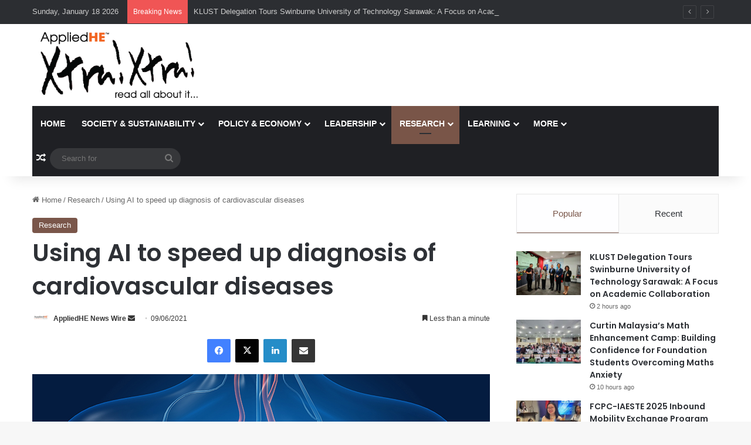

--- FILE ---
content_type: text/html; charset=UTF-8
request_url: https://news.appliedhe.com/2021/06/09/using-ai-to-speed-up-diagnosis-of-cardiovascular-diseases/
body_size: 21209
content:
<!DOCTYPE html>
<html lang="en-US" class="" data-skin="light" prefix="og: https://ogp.me/ns#">
<head>
	<meta charset="UTF-8" />
	<link rel="profile" href="https://gmpg.org/xfn/11" />
	
<meta http-equiv='x-dns-prefetch-control' content='on'>
<link rel='dns-prefetch' href='//cdnjs.cloudflare.com' />
<link rel='dns-prefetch' href='//ajax.googleapis.com' />
<link rel='dns-prefetch' href='//fonts.googleapis.com' />
<link rel='dns-prefetch' href='//fonts.gstatic.com' />
<link rel='dns-prefetch' href='//s.gravatar.com' />
<link rel='dns-prefetch' href='//www.google-analytics.com' />
<link rel='preload' as='script' href='https://ajax.googleapis.com/ajax/libs/webfont/1/webfont.js'>
	<style>img:is([sizes="auto" i], [sizes^="auto," i]) { contain-intrinsic-size: 3000px 1500px }</style>
	
<!-- Search Engine Optimization by Rank Math - https://rankmath.com/ -->
<title>Using AI to speed up diagnosis of cardiovascular diseases - AppliedHE Xtra Xtra</title>
<meta name="description" content="A team of researchers from Nanyang Technological University, Singapore (NTU Singapore), Ngee Ann Polytechnic, Singapore (NP),andthe National Heart Centre"/>
<meta name="robots" content="index, follow, max-snippet:-1, max-video-preview:-1, max-image-preview:large"/>
<link rel="canonical" href="https://news.appliedhe.com/2021/06/09/using-ai-to-speed-up-diagnosis-of-cardiovascular-diseases/" />
<meta property="og:locale" content="en_US" />
<meta property="og:type" content="article" />
<meta property="og:title" content="Using AI to speed up diagnosis of cardiovascular diseases - AppliedHE Xtra Xtra" />
<meta property="og:description" content="A team of researchers from Nanyang Technological University, Singapore (NTU Singapore), Ngee Ann Polytechnic, Singapore (NP),andthe National Heart Centre" />
<meta property="og:url" content="https://news.appliedhe.com/2021/06/09/using-ai-to-speed-up-diagnosis-of-cardiovascular-diseases/" />
<meta property="og:site_name" content="AppliedHE Xtra Xtra" />
<meta property="article:section" content="Research" />
<meta property="og:image" content="https://news.appliedhe.com/wp-content/uploads/2021/06/Heart.jpg" />
<meta property="og:image:secure_url" content="https://news.appliedhe.com/wp-content/uploads/2021/06/Heart.jpg" />
<meta property="og:image:width" content="780" />
<meta property="og:image:height" content="470" />
<meta property="og:image:alt" content="Using AI to speed up diagnosis of cardiovascular diseases" />
<meta property="og:image:type" content="image/jpeg" />
<meta property="article:published_time" content="2021-06-09T06:24:17+08:00" />
<meta name="twitter:card" content="summary_large_image" />
<meta name="twitter:title" content="Using AI to speed up diagnosis of cardiovascular diseases - AppliedHE Xtra Xtra" />
<meta name="twitter:description" content="A team of researchers from Nanyang Technological University, Singapore (NTU Singapore), Ngee Ann Polytechnic, Singapore (NP),andthe National Heart Centre" />
<meta name="twitter:image" content="https://news.appliedhe.com/wp-content/uploads/2021/06/Heart.jpg" />
<meta name="twitter:label1" content="Written by" />
<meta name="twitter:data1" content="AppliedHE News Wire" />
<meta name="twitter:label2" content="Time to read" />
<meta name="twitter:data2" content="Less than a minute" />
<script type="application/ld+json" class="rank-math-schema">{"@context":"https://schema.org","@graph":[{"@type":"Organization","@id":"https://news.appliedhe.com/#organization","name":"AppliedHE Xtra Xtra","url":"https://news.appliedhe.com","logo":{"@type":"ImageObject","@id":"https://news.appliedhe.com/#logo","url":"https://news.appliedhe.com/wp-content/uploads/2020/02/newslogo.png","contentUrl":"https://news.appliedhe.com/wp-content/uploads/2020/02/newslogo.png","caption":"AppliedHE Xtra Xtra","inLanguage":"en-US","width":"432","height":"172"}},{"@type":"WebSite","@id":"https://news.appliedhe.com/#website","url":"https://news.appliedhe.com","name":"AppliedHE Xtra Xtra","publisher":{"@id":"https://news.appliedhe.com/#organization"},"inLanguage":"en-US"},{"@type":"ImageObject","@id":"https://news.appliedhe.com/wp-content/uploads/2021/06/Heart.jpg","url":"https://news.appliedhe.com/wp-content/uploads/2021/06/Heart.jpg","width":"780","height":"470","inLanguage":"en-US"},{"@type":"WebPage","@id":"https://news.appliedhe.com/2021/06/09/using-ai-to-speed-up-diagnosis-of-cardiovascular-diseases/#webpage","url":"https://news.appliedhe.com/2021/06/09/using-ai-to-speed-up-diagnosis-of-cardiovascular-diseases/","name":"Using AI to speed up diagnosis of cardiovascular diseases - AppliedHE Xtra Xtra","datePublished":"2021-06-09T06:24:17+08:00","dateModified":"2021-06-09T06:24:17+08:00","isPartOf":{"@id":"https://news.appliedhe.com/#website"},"primaryImageOfPage":{"@id":"https://news.appliedhe.com/wp-content/uploads/2021/06/Heart.jpg"},"inLanguage":"en-US"},{"@type":"Person","@id":"https://news.appliedhe.com/author/ps/","name":"AppliedHE News Wire","url":"https://news.appliedhe.com/author/ps/","image":{"@type":"ImageObject","@id":"https://news.appliedhe.com/wp-content/uploads/2021/06/avatar_user_3_1623050268-96x96.png","url":"https://news.appliedhe.com/wp-content/uploads/2021/06/avatar_user_3_1623050268-96x96.png","caption":"AppliedHE News Wire","inLanguage":"en-US"},"sameAs":["https://appliedhe.com"],"worksFor":{"@id":"https://news.appliedhe.com/#organization"}},{"@type":"BlogPosting","headline":"Using AI to speed up diagnosis of cardiovascular diseases - AppliedHE Xtra Xtra","datePublished":"2021-06-09T06:24:17+08:00","dateModified":"2021-06-09T06:24:17+08:00","articleSection":"Research","author":{"@id":"https://news.appliedhe.com/author/ps/","name":"AppliedHE News Wire"},"publisher":{"@id":"https://news.appliedhe.com/#organization"},"description":"A team of researchers from Nanyang Technological University, Singapore (NTU Singapore), Ngee Ann Polytechnic, Singapore (NP),andthe National Heart Centre","name":"Using AI to speed up diagnosis of cardiovascular diseases - AppliedHE Xtra Xtra","@id":"https://news.appliedhe.com/2021/06/09/using-ai-to-speed-up-diagnosis-of-cardiovascular-diseases/#richSnippet","isPartOf":{"@id":"https://news.appliedhe.com/2021/06/09/using-ai-to-speed-up-diagnosis-of-cardiovascular-diseases/#webpage"},"image":{"@id":"https://news.appliedhe.com/wp-content/uploads/2021/06/Heart.jpg"},"inLanguage":"en-US","mainEntityOfPage":{"@id":"https://news.appliedhe.com/2021/06/09/using-ai-to-speed-up-diagnosis-of-cardiovascular-diseases/#webpage"}}]}</script>
<!-- /Rank Math WordPress SEO plugin -->

<link rel="alternate" type="application/rss+xml" title="AppliedHE Xtra Xtra &raquo; Feed" href="https://news.appliedhe.com/feed/" />

		<style type="text/css">
			:root{				
			--tie-preset-gradient-1: linear-gradient(135deg, rgba(6, 147, 227, 1) 0%, rgb(155, 81, 224) 100%);
			--tie-preset-gradient-2: linear-gradient(135deg, rgb(122, 220, 180) 0%, rgb(0, 208, 130) 100%);
			--tie-preset-gradient-3: linear-gradient(135deg, rgba(252, 185, 0, 1) 0%, rgba(255, 105, 0, 1) 100%);
			--tie-preset-gradient-4: linear-gradient(135deg, rgba(255, 105, 0, 1) 0%, rgb(207, 46, 46) 100%);
			--tie-preset-gradient-5: linear-gradient(135deg, rgb(238, 238, 238) 0%, rgb(169, 184, 195) 100%);
			--tie-preset-gradient-6: linear-gradient(135deg, rgb(74, 234, 220) 0%, rgb(151, 120, 209) 20%, rgb(207, 42, 186) 40%, rgb(238, 44, 130) 60%, rgb(251, 105, 98) 80%, rgb(254, 248, 76) 100%);
			--tie-preset-gradient-7: linear-gradient(135deg, rgb(255, 206, 236) 0%, rgb(152, 150, 240) 100%);
			--tie-preset-gradient-8: linear-gradient(135deg, rgb(254, 205, 165) 0%, rgb(254, 45, 45) 50%, rgb(107, 0, 62) 100%);
			--tie-preset-gradient-9: linear-gradient(135deg, rgb(255, 203, 112) 0%, rgb(199, 81, 192) 50%, rgb(65, 88, 208) 100%);
			--tie-preset-gradient-10: linear-gradient(135deg, rgb(255, 245, 203) 0%, rgb(182, 227, 212) 50%, rgb(51, 167, 181) 100%);
			--tie-preset-gradient-11: linear-gradient(135deg, rgb(202, 248, 128) 0%, rgb(113, 206, 126) 100%);
			--tie-preset-gradient-12: linear-gradient(135deg, rgb(2, 3, 129) 0%, rgb(40, 116, 252) 100%);
			--tie-preset-gradient-13: linear-gradient(135deg, #4D34FA, #ad34fa);
			--tie-preset-gradient-14: linear-gradient(135deg, #0057FF, #31B5FF);
			--tie-preset-gradient-15: linear-gradient(135deg, #FF007A, #FF81BD);
			--tie-preset-gradient-16: linear-gradient(135deg, #14111E, #4B4462);
			--tie-preset-gradient-17: linear-gradient(135deg, #F32758, #FFC581);

			
					--main-nav-background: #1f2024;
					--main-nav-secondry-background: rgba(0,0,0,0.2);
					--main-nav-primary-color: #0088ff;
					--main-nav-contrast-primary-color: #FFFFFF;
					--main-nav-text-color: #FFFFFF;
					--main-nav-secondry-text-color: rgba(225,255,255,0.5);
					--main-nav-main-border-color: rgba(255,255,255,0.07);
					--main-nav-secondry-border-color: rgba(255,255,255,0.04);
				
			}
		</style>
	<meta name="viewport" content="width=device-width, initial-scale=1.0" /><script type="text/javascript">
/* <![CDATA[ */
window._wpemojiSettings = {"baseUrl":"https:\/\/s.w.org\/images\/core\/emoji\/15.0.3\/72x72\/","ext":".png","svgUrl":"https:\/\/s.w.org\/images\/core\/emoji\/15.0.3\/svg\/","svgExt":".svg","source":{"concatemoji":"https:\/\/news.appliedhe.com\/wp-includes\/js\/wp-emoji-release.min.js?ver=6.7.4"}};
/*! This file is auto-generated */
!function(i,n){var o,s,e;function c(e){try{var t={supportTests:e,timestamp:(new Date).valueOf()};sessionStorage.setItem(o,JSON.stringify(t))}catch(e){}}function p(e,t,n){e.clearRect(0,0,e.canvas.width,e.canvas.height),e.fillText(t,0,0);var t=new Uint32Array(e.getImageData(0,0,e.canvas.width,e.canvas.height).data),r=(e.clearRect(0,0,e.canvas.width,e.canvas.height),e.fillText(n,0,0),new Uint32Array(e.getImageData(0,0,e.canvas.width,e.canvas.height).data));return t.every(function(e,t){return e===r[t]})}function u(e,t,n){switch(t){case"flag":return n(e,"\ud83c\udff3\ufe0f\u200d\u26a7\ufe0f","\ud83c\udff3\ufe0f\u200b\u26a7\ufe0f")?!1:!n(e,"\ud83c\uddfa\ud83c\uddf3","\ud83c\uddfa\u200b\ud83c\uddf3")&&!n(e,"\ud83c\udff4\udb40\udc67\udb40\udc62\udb40\udc65\udb40\udc6e\udb40\udc67\udb40\udc7f","\ud83c\udff4\u200b\udb40\udc67\u200b\udb40\udc62\u200b\udb40\udc65\u200b\udb40\udc6e\u200b\udb40\udc67\u200b\udb40\udc7f");case"emoji":return!n(e,"\ud83d\udc26\u200d\u2b1b","\ud83d\udc26\u200b\u2b1b")}return!1}function f(e,t,n){var r="undefined"!=typeof WorkerGlobalScope&&self instanceof WorkerGlobalScope?new OffscreenCanvas(300,150):i.createElement("canvas"),a=r.getContext("2d",{willReadFrequently:!0}),o=(a.textBaseline="top",a.font="600 32px Arial",{});return e.forEach(function(e){o[e]=t(a,e,n)}),o}function t(e){var t=i.createElement("script");t.src=e,t.defer=!0,i.head.appendChild(t)}"undefined"!=typeof Promise&&(o="wpEmojiSettingsSupports",s=["flag","emoji"],n.supports={everything:!0,everythingExceptFlag:!0},e=new Promise(function(e){i.addEventListener("DOMContentLoaded",e,{once:!0})}),new Promise(function(t){var n=function(){try{var e=JSON.parse(sessionStorage.getItem(o));if("object"==typeof e&&"number"==typeof e.timestamp&&(new Date).valueOf()<e.timestamp+604800&&"object"==typeof e.supportTests)return e.supportTests}catch(e){}return null}();if(!n){if("undefined"!=typeof Worker&&"undefined"!=typeof OffscreenCanvas&&"undefined"!=typeof URL&&URL.createObjectURL&&"undefined"!=typeof Blob)try{var e="postMessage("+f.toString()+"("+[JSON.stringify(s),u.toString(),p.toString()].join(",")+"));",r=new Blob([e],{type:"text/javascript"}),a=new Worker(URL.createObjectURL(r),{name:"wpTestEmojiSupports"});return void(a.onmessage=function(e){c(n=e.data),a.terminate(),t(n)})}catch(e){}c(n=f(s,u,p))}t(n)}).then(function(e){for(var t in e)n.supports[t]=e[t],n.supports.everything=n.supports.everything&&n.supports[t],"flag"!==t&&(n.supports.everythingExceptFlag=n.supports.everythingExceptFlag&&n.supports[t]);n.supports.everythingExceptFlag=n.supports.everythingExceptFlag&&!n.supports.flag,n.DOMReady=!1,n.readyCallback=function(){n.DOMReady=!0}}).then(function(){return e}).then(function(){var e;n.supports.everything||(n.readyCallback(),(e=n.source||{}).concatemoji?t(e.concatemoji):e.wpemoji&&e.twemoji&&(t(e.twemoji),t(e.wpemoji)))}))}((window,document),window._wpemojiSettings);
/* ]]> */
</script>
<style id='wp-emoji-styles-inline-css' type='text/css'>

	img.wp-smiley, img.emoji {
		display: inline !important;
		border: none !important;
		box-shadow: none !important;
		height: 1em !important;
		width: 1em !important;
		margin: 0 0.07em !important;
		vertical-align: -0.1em !important;
		background: none !important;
		padding: 0 !important;
	}
</style>
<style id='global-styles-inline-css' type='text/css'>
:root{--wp--preset--aspect-ratio--square: 1;--wp--preset--aspect-ratio--4-3: 4/3;--wp--preset--aspect-ratio--3-4: 3/4;--wp--preset--aspect-ratio--3-2: 3/2;--wp--preset--aspect-ratio--2-3: 2/3;--wp--preset--aspect-ratio--16-9: 16/9;--wp--preset--aspect-ratio--9-16: 9/16;--wp--preset--color--black: #000000;--wp--preset--color--cyan-bluish-gray: #abb8c3;--wp--preset--color--white: #ffffff;--wp--preset--color--pale-pink: #f78da7;--wp--preset--color--vivid-red: #cf2e2e;--wp--preset--color--luminous-vivid-orange: #ff6900;--wp--preset--color--luminous-vivid-amber: #fcb900;--wp--preset--color--light-green-cyan: #7bdcb5;--wp--preset--color--vivid-green-cyan: #00d084;--wp--preset--color--pale-cyan-blue: #8ed1fc;--wp--preset--color--vivid-cyan-blue: #0693e3;--wp--preset--color--vivid-purple: #9b51e0;--wp--preset--color--global-color: #f26522;--wp--preset--gradient--vivid-cyan-blue-to-vivid-purple: linear-gradient(135deg,rgba(6,147,227,1) 0%,rgb(155,81,224) 100%);--wp--preset--gradient--light-green-cyan-to-vivid-green-cyan: linear-gradient(135deg,rgb(122,220,180) 0%,rgb(0,208,130) 100%);--wp--preset--gradient--luminous-vivid-amber-to-luminous-vivid-orange: linear-gradient(135deg,rgba(252,185,0,1) 0%,rgba(255,105,0,1) 100%);--wp--preset--gradient--luminous-vivid-orange-to-vivid-red: linear-gradient(135deg,rgba(255,105,0,1) 0%,rgb(207,46,46) 100%);--wp--preset--gradient--very-light-gray-to-cyan-bluish-gray: linear-gradient(135deg,rgb(238,238,238) 0%,rgb(169,184,195) 100%);--wp--preset--gradient--cool-to-warm-spectrum: linear-gradient(135deg,rgb(74,234,220) 0%,rgb(151,120,209) 20%,rgb(207,42,186) 40%,rgb(238,44,130) 60%,rgb(251,105,98) 80%,rgb(254,248,76) 100%);--wp--preset--gradient--blush-light-purple: linear-gradient(135deg,rgb(255,206,236) 0%,rgb(152,150,240) 100%);--wp--preset--gradient--blush-bordeaux: linear-gradient(135deg,rgb(254,205,165) 0%,rgb(254,45,45) 50%,rgb(107,0,62) 100%);--wp--preset--gradient--luminous-dusk: linear-gradient(135deg,rgb(255,203,112) 0%,rgb(199,81,192) 50%,rgb(65,88,208) 100%);--wp--preset--gradient--pale-ocean: linear-gradient(135deg,rgb(255,245,203) 0%,rgb(182,227,212) 50%,rgb(51,167,181) 100%);--wp--preset--gradient--electric-grass: linear-gradient(135deg,rgb(202,248,128) 0%,rgb(113,206,126) 100%);--wp--preset--gradient--midnight: linear-gradient(135deg,rgb(2,3,129) 0%,rgb(40,116,252) 100%);--wp--preset--font-size--small: 13px;--wp--preset--font-size--medium: 20px;--wp--preset--font-size--large: 36px;--wp--preset--font-size--x-large: 42px;--wp--preset--spacing--20: 0.44rem;--wp--preset--spacing--30: 0.67rem;--wp--preset--spacing--40: 1rem;--wp--preset--spacing--50: 1.5rem;--wp--preset--spacing--60: 2.25rem;--wp--preset--spacing--70: 3.38rem;--wp--preset--spacing--80: 5.06rem;--wp--preset--shadow--natural: 6px 6px 9px rgba(0, 0, 0, 0.2);--wp--preset--shadow--deep: 12px 12px 50px rgba(0, 0, 0, 0.4);--wp--preset--shadow--sharp: 6px 6px 0px rgba(0, 0, 0, 0.2);--wp--preset--shadow--outlined: 6px 6px 0px -3px rgba(255, 255, 255, 1), 6px 6px rgba(0, 0, 0, 1);--wp--preset--shadow--crisp: 6px 6px 0px rgba(0, 0, 0, 1);}:where(.is-layout-flex){gap: 0.5em;}:where(.is-layout-grid){gap: 0.5em;}body .is-layout-flex{display: flex;}.is-layout-flex{flex-wrap: wrap;align-items: center;}.is-layout-flex > :is(*, div){margin: 0;}body .is-layout-grid{display: grid;}.is-layout-grid > :is(*, div){margin: 0;}:where(.wp-block-columns.is-layout-flex){gap: 2em;}:where(.wp-block-columns.is-layout-grid){gap: 2em;}:where(.wp-block-post-template.is-layout-flex){gap: 1.25em;}:where(.wp-block-post-template.is-layout-grid){gap: 1.25em;}.has-black-color{color: var(--wp--preset--color--black) !important;}.has-cyan-bluish-gray-color{color: var(--wp--preset--color--cyan-bluish-gray) !important;}.has-white-color{color: var(--wp--preset--color--white) !important;}.has-pale-pink-color{color: var(--wp--preset--color--pale-pink) !important;}.has-vivid-red-color{color: var(--wp--preset--color--vivid-red) !important;}.has-luminous-vivid-orange-color{color: var(--wp--preset--color--luminous-vivid-orange) !important;}.has-luminous-vivid-amber-color{color: var(--wp--preset--color--luminous-vivid-amber) !important;}.has-light-green-cyan-color{color: var(--wp--preset--color--light-green-cyan) !important;}.has-vivid-green-cyan-color{color: var(--wp--preset--color--vivid-green-cyan) !important;}.has-pale-cyan-blue-color{color: var(--wp--preset--color--pale-cyan-blue) !important;}.has-vivid-cyan-blue-color{color: var(--wp--preset--color--vivid-cyan-blue) !important;}.has-vivid-purple-color{color: var(--wp--preset--color--vivid-purple) !important;}.has-black-background-color{background-color: var(--wp--preset--color--black) !important;}.has-cyan-bluish-gray-background-color{background-color: var(--wp--preset--color--cyan-bluish-gray) !important;}.has-white-background-color{background-color: var(--wp--preset--color--white) !important;}.has-pale-pink-background-color{background-color: var(--wp--preset--color--pale-pink) !important;}.has-vivid-red-background-color{background-color: var(--wp--preset--color--vivid-red) !important;}.has-luminous-vivid-orange-background-color{background-color: var(--wp--preset--color--luminous-vivid-orange) !important;}.has-luminous-vivid-amber-background-color{background-color: var(--wp--preset--color--luminous-vivid-amber) !important;}.has-light-green-cyan-background-color{background-color: var(--wp--preset--color--light-green-cyan) !important;}.has-vivid-green-cyan-background-color{background-color: var(--wp--preset--color--vivid-green-cyan) !important;}.has-pale-cyan-blue-background-color{background-color: var(--wp--preset--color--pale-cyan-blue) !important;}.has-vivid-cyan-blue-background-color{background-color: var(--wp--preset--color--vivid-cyan-blue) !important;}.has-vivid-purple-background-color{background-color: var(--wp--preset--color--vivid-purple) !important;}.has-black-border-color{border-color: var(--wp--preset--color--black) !important;}.has-cyan-bluish-gray-border-color{border-color: var(--wp--preset--color--cyan-bluish-gray) !important;}.has-white-border-color{border-color: var(--wp--preset--color--white) !important;}.has-pale-pink-border-color{border-color: var(--wp--preset--color--pale-pink) !important;}.has-vivid-red-border-color{border-color: var(--wp--preset--color--vivid-red) !important;}.has-luminous-vivid-orange-border-color{border-color: var(--wp--preset--color--luminous-vivid-orange) !important;}.has-luminous-vivid-amber-border-color{border-color: var(--wp--preset--color--luminous-vivid-amber) !important;}.has-light-green-cyan-border-color{border-color: var(--wp--preset--color--light-green-cyan) !important;}.has-vivid-green-cyan-border-color{border-color: var(--wp--preset--color--vivid-green-cyan) !important;}.has-pale-cyan-blue-border-color{border-color: var(--wp--preset--color--pale-cyan-blue) !important;}.has-vivid-cyan-blue-border-color{border-color: var(--wp--preset--color--vivid-cyan-blue) !important;}.has-vivid-purple-border-color{border-color: var(--wp--preset--color--vivid-purple) !important;}.has-vivid-cyan-blue-to-vivid-purple-gradient-background{background: var(--wp--preset--gradient--vivid-cyan-blue-to-vivid-purple) !important;}.has-light-green-cyan-to-vivid-green-cyan-gradient-background{background: var(--wp--preset--gradient--light-green-cyan-to-vivid-green-cyan) !important;}.has-luminous-vivid-amber-to-luminous-vivid-orange-gradient-background{background: var(--wp--preset--gradient--luminous-vivid-amber-to-luminous-vivid-orange) !important;}.has-luminous-vivid-orange-to-vivid-red-gradient-background{background: var(--wp--preset--gradient--luminous-vivid-orange-to-vivid-red) !important;}.has-very-light-gray-to-cyan-bluish-gray-gradient-background{background: var(--wp--preset--gradient--very-light-gray-to-cyan-bluish-gray) !important;}.has-cool-to-warm-spectrum-gradient-background{background: var(--wp--preset--gradient--cool-to-warm-spectrum) !important;}.has-blush-light-purple-gradient-background{background: var(--wp--preset--gradient--blush-light-purple) !important;}.has-blush-bordeaux-gradient-background{background: var(--wp--preset--gradient--blush-bordeaux) !important;}.has-luminous-dusk-gradient-background{background: var(--wp--preset--gradient--luminous-dusk) !important;}.has-pale-ocean-gradient-background{background: var(--wp--preset--gradient--pale-ocean) !important;}.has-electric-grass-gradient-background{background: var(--wp--preset--gradient--electric-grass) !important;}.has-midnight-gradient-background{background: var(--wp--preset--gradient--midnight) !important;}.has-small-font-size{font-size: var(--wp--preset--font-size--small) !important;}.has-medium-font-size{font-size: var(--wp--preset--font-size--medium) !important;}.has-large-font-size{font-size: var(--wp--preset--font-size--large) !important;}.has-x-large-font-size{font-size: var(--wp--preset--font-size--x-large) !important;}
:where(.wp-block-post-template.is-layout-flex){gap: 1.25em;}:where(.wp-block-post-template.is-layout-grid){gap: 1.25em;}
:where(.wp-block-columns.is-layout-flex){gap: 2em;}:where(.wp-block-columns.is-layout-grid){gap: 2em;}
:root :where(.wp-block-pullquote){font-size: 1.5em;line-height: 1.6;}
</style>
<link rel='stylesheet' id='tie-css-base-css' href='https://news.appliedhe.com/wp-content/themes/jannah/assets/css/base.min.css?ver=7.3.2' type='text/css' media='all' />
<link rel='stylesheet' id='tie-css-styles-css' href='https://news.appliedhe.com/wp-content/themes/jannah/assets/css/style.min.css?ver=7.3.2' type='text/css' media='all' />
<link rel='stylesheet' id='tie-css-widgets-css' href='https://news.appliedhe.com/wp-content/themes/jannah/assets/css/widgets.min.css?ver=7.3.2' type='text/css' media='all' />
<link rel='stylesheet' id='tie-css-helpers-css' href='https://news.appliedhe.com/wp-content/themes/jannah/assets/css/helpers.min.css?ver=7.3.2' type='text/css' media='all' />
<link rel='stylesheet' id='tie-fontawesome5-css' href='https://news.appliedhe.com/wp-content/themes/jannah/assets/css/fontawesome.css?ver=7.3.2' type='text/css' media='all' />
<link rel='stylesheet' id='tie-css-ilightbox-css' href='https://news.appliedhe.com/wp-content/themes/jannah/assets/ilightbox/dark-skin/skin.css?ver=7.3.2' type='text/css' media='all' />
<link rel='stylesheet' id='tie-css-shortcodes-css' href='https://news.appliedhe.com/wp-content/themes/jannah/assets/css/plugins/shortcodes.min.css?ver=7.3.2' type='text/css' media='all' />
<link rel='stylesheet' id='tie-css-single-css' href='https://news.appliedhe.com/wp-content/themes/jannah/assets/css/single.min.css?ver=7.3.2' type='text/css' media='all' />
<link rel='stylesheet' id='tie-css-print-css' href='https://news.appliedhe.com/wp-content/themes/jannah/assets/css/print.css?ver=7.3.2' type='text/css' media='print' />
<style id='tie-css-print-inline-css' type='text/css'>
.wf-active .logo-text,.wf-active h1,.wf-active h2,.wf-active h3,.wf-active h4,.wf-active h5,.wf-active h6,.wf-active .the-subtitle{font-family: 'Poppins';}#main-nav .main-menu > ul > li > a{text-transform: uppercase;}.entry h1{font-size: 36px;}:root:root{--brand-color: #795548;--dark-brand-color: #472316;--bright-color: #FFFFFF;--base-color: #2c2f34;}#reading-position-indicator{box-shadow: 0 0 10px rgba( 121,85,72,0.7);}:root:root{--brand-color: #795548;--dark-brand-color: #472316;--bright-color: #FFFFFF;--base-color: #2c2f34;}#reading-position-indicator{box-shadow: 0 0 10px rgba( 121,85,72,0.7);}#header-notification-bar{background: var( --tie-preset-gradient-13 );}#header-notification-bar{--tie-buttons-color: #FFFFFF;--tie-buttons-border-color: #FFFFFF;--tie-buttons-hover-color: #e1e1e1;--tie-buttons-hover-text: #000000;}#header-notification-bar{--tie-buttons-text: #000000;}.tie-cat-2,.tie-cat-item-2 > span{background-color:#f26522 !important;color:#FFFFFF !important;}.tie-cat-2:after{border-top-color:#f26522 !important;}.tie-cat-2:hover{background-color:#d44704 !important;}.tie-cat-2:hover:after{border-top-color:#d44704 !important;}.tie-cat-9,.tie-cat-item-9 > span{background-color:#2ecc71 !important;color:#FFFFFF !important;}.tie-cat-9:after{border-top-color:#2ecc71 !important;}.tie-cat-9:hover{background-color:#10ae53 !important;}.tie-cat-9:hover:after{border-top-color:#10ae53 !important;}.tie-cat-15,.tie-cat-item-15 > span{background-color:#9b59b6 !important;color:#FFFFFF !important;}.tie-cat-15:after{border-top-color:#9b59b6 !important;}.tie-cat-15:hover{background-color:#7d3b98 !important;}.tie-cat-15:hover:after{border-top-color:#7d3b98 !important;}.tie-cat-17,.tie-cat-item-17 > span{background-color:#34495e !important;color:#FFFFFF !important;}.tie-cat-17:after{border-top-color:#34495e !important;}.tie-cat-17:hover{background-color:#162b40 !important;}.tie-cat-17:hover:after{border-top-color:#162b40 !important;}.tie-cat-18,.tie-cat-item-18 > span{background-color:#795548 !important;color:#FFFFFF !important;}.tie-cat-18:after{border-top-color:#795548 !important;}.tie-cat-18:hover{background-color:#5b372a !important;}.tie-cat-18:hover:after{border-top-color:#5b372a !important;}.tie-cat-20,.tie-cat-item-20 > span{background-color:#4CAF50 !important;color:#FFFFFF !important;}.tie-cat-20:after{border-top-color:#4CAF50 !important;}.tie-cat-20:hover{background-color:#2e9132 !important;}.tie-cat-20:hover:after{border-top-color:#2e9132 !important;}@media (min-width: 1200px){.container{width: auto;}}.boxed-layout #tie-wrapper,.boxed-layout .fixed-nav{max-width: 1330px;}@media (min-width: 1300px){.container,.wide-next-prev-slider-wrapper .slider-main-container{max-width: 1300px;}}@media (max-width: 991px){.side-aside.normal-side{background: #2f88d6;background: -webkit-linear-gradient(135deg,#5933a2,#2f88d6 );background: -moz-linear-gradient(135deg,#5933a2,#2f88d6 );background: -o-linear-gradient(135deg,#5933a2,#2f88d6 );background: linear-gradient(135deg,#2f88d6,#5933a2 );}}
</style>
<script type="text/javascript" src="https://news.appliedhe.com/wp-includes/js/jquery/jquery.min.js?ver=3.7.1" id="jquery-core-js"></script>
<script type="text/javascript" src="https://news.appliedhe.com/wp-includes/js/jquery/jquery-migrate.min.js?ver=3.4.1" id="jquery-migrate-js"></script>
<link rel="https://api.w.org/" href="https://news.appliedhe.com/wp-json/" /><link rel="alternate" title="JSON" type="application/json" href="https://news.appliedhe.com/wp-json/wp/v2/posts/3564" /><link rel="EditURI" type="application/rsd+xml" title="RSD" href="https://news.appliedhe.com/xmlrpc.php?rsd" />
<link rel='shortlink' href='https://news.appliedhe.com/?p=3564' />
<link rel="alternate" title="oEmbed (JSON)" type="application/json+oembed" href="https://news.appliedhe.com/wp-json/oembed/1.0/embed?url=https%3A%2F%2Fnews.appliedhe.com%2F2021%2F06%2F09%2Fusing-ai-to-speed-up-diagnosis-of-cardiovascular-diseases%2F" />
<link rel="alternate" title="oEmbed (XML)" type="text/xml+oembed" href="https://news.appliedhe.com/wp-json/oembed/1.0/embed?url=https%3A%2F%2Fnews.appliedhe.com%2F2021%2F06%2F09%2Fusing-ai-to-speed-up-diagnosis-of-cardiovascular-diseases%2F&#038;format=xml" />
<meta http-equiv="X-UA-Compatible" content="IE=edge">
<meta name="generator" content="Elementor 3.31.2; features: e_font_icon_svg, additional_custom_breakpoints, e_element_cache; settings: css_print_method-external, google_font-enabled, font_display-swap">
			<style>
				.e-con.e-parent:nth-of-type(n+4):not(.e-lazyloaded):not(.e-no-lazyload),
				.e-con.e-parent:nth-of-type(n+4):not(.e-lazyloaded):not(.e-no-lazyload) * {
					background-image: none !important;
				}
				@media screen and (max-height: 1024px) {
					.e-con.e-parent:nth-of-type(n+3):not(.e-lazyloaded):not(.e-no-lazyload),
					.e-con.e-parent:nth-of-type(n+3):not(.e-lazyloaded):not(.e-no-lazyload) * {
						background-image: none !important;
					}
				}
				@media screen and (max-height: 640px) {
					.e-con.e-parent:nth-of-type(n+2):not(.e-lazyloaded):not(.e-no-lazyload),
					.e-con.e-parent:nth-of-type(n+2):not(.e-lazyloaded):not(.e-no-lazyload) * {
						background-image: none !important;
					}
				}
			</style>
			<meta name="generator" content="Powered by WPBakery Page Builder - drag and drop page builder for WordPress."/>
<script type="text/javascript" id="google_gtagjs" src="https://www.googletagmanager.com/gtag/js?id=G-NLGCT20FBS" async="async"></script>
<script type="text/javascript" id="google_gtagjs-inline">
/* <![CDATA[ */
window.dataLayer = window.dataLayer || [];function gtag(){dataLayer.push(arguments);}gtag('js', new Date());gtag('config', 'G-NLGCT20FBS', {} );
/* ]]> */
</script>
<link rel="icon" href="https://news.appliedhe.com/wp-content/uploads/2020/03/cropped-Customize_-AppliedHE-News-Wire-–-read-all-about-it-32x32.png" sizes="32x32" />
<link rel="icon" href="https://news.appliedhe.com/wp-content/uploads/2020/03/cropped-Customize_-AppliedHE-News-Wire-–-read-all-about-it-192x192.png" sizes="192x192" />
<link rel="apple-touch-icon" href="https://news.appliedhe.com/wp-content/uploads/2020/03/cropped-Customize_-AppliedHE-News-Wire-–-read-all-about-it-180x180.png" />
<meta name="msapplication-TileImage" content="https://news.appliedhe.com/wp-content/uploads/2020/03/cropped-Customize_-AppliedHE-News-Wire-–-read-all-about-it-270x270.png" />
		<style type="text/css" id="wp-custom-css">
			nav.wpuf-dashboard-navigation {
    visibility: hidden;
    width: 0px;
}

.wpuf-dashboard-content.posts {
    width: 100%;
}

.wpuf-dashboard-container .wpuf-dashboard-navigation {
  width: 0%;

}

.wpuf-dashboard-content.edit-profile {
    width: 100%;
}

.wpuf-dashboard-content.dashboard {
    width: 100%;
}		</style>
		<noscript><style> .wpb_animate_when_almost_visible { opacity: 1; }</style></noscript></head>

<body id="tie-body" class="post-template-default single single-post postid-3564 single-format-standard tie-no-js wrapper-has-shadow block-head-1 magazine2 is-thumb-overlay-disabled is-desktop is-header-layout-3 has-header-ad sidebar-right has-sidebar post-layout-1 narrow-title-narrow-media is-standard-format has-mobile-share post-has-toggle hide_share_post_top hide_share_post_bottom wpb-js-composer js-comp-ver-6.9.0 vc_responsive elementor-default elementor-kit-18354">



<div class="background-overlay">

	<div id="tie-container" class="site tie-container">

		
		<div id="tie-wrapper">

			
<header id="theme-header" class="theme-header header-layout-3 main-nav-dark main-nav-default-dark main-nav-below main-nav-boxed has-stream-item top-nav-active top-nav-dark top-nav-default-dark top-nav-above has-shadow has-normal-width-logo mobile-header-default">
	
<nav id="top-nav"  class="has-date-breaking-menu top-nav header-nav has-breaking-news" aria-label="Secondary Navigation">
	<div class="container">
		<div class="topbar-wrapper">

			
					<div class="topbar-today-date">
						Sunday, January 18 2026					</div>
					
			<div class="tie-alignleft">
				
<div class="breaking controls-is-active">

	<span class="breaking-title">
		<span class="tie-icon-bolt breaking-icon" aria-hidden="true"></span>
		<span class="breaking-title-text">Breaking News</span>
	</span>

	<ul id="breaking-news-in-header" class="breaking-news" data-type="reveal" data-arrows="true">

		
							<li class="news-item">
								<a href="https://news.appliedhe.com/2026/01/17/klust-delegation-tours-swinburne-university-of-technology-sarawak-a-focus-on-academic-collaboration/">KLUST Delegation Tours Swinburne University of Technology Sarawak: A Focus on Academic Collaboration</a>
							</li>

							
							<li class="news-item">
								<a href="https://news.appliedhe.com/2026/01/17/curtin-malaysias-math-enhancement-camp-building-confidence-for-foundation-students-overcoming-maths-anxiety/">Curtin Malaysia&#8217;s Math Enhancement Camp: Building Confidence for Foundation Students Overcoming Maths Anxiety</a>
							</li>

							
							<li class="news-item">
								<a href="https://news.appliedhe.com/2026/01/17/fcpc-iaeste-2025-inbound-mobility-exchange-program-officially-ended-strengthened-international-connection/">FCPC-IAESTE 2025 Inbound Mobility Exchange Program officially ended; strengthened international connection</a>
							</li>

							
							<li class="news-item">
								<a href="https://news.appliedhe.com/2026/01/17/mmu-and-girideepam-business-school-strengthen-academic-partnership-with-mou-and-sea-renewal/">MMU and Girideepam Business School Strengthen Academic Partnership with MoU and SEA Renewal</a>
							</li>

							
							<li class="news-item">
								<a href="https://news.appliedhe.com/2026/01/16/viscan-film-wins-national-award-for-most-child-friendly-documentary/">Viscan Film Wins National Award for Most Child-Friendly Documentary</a>
							</li>

							
							<li class="news-item">
								<a href="https://news.appliedhe.com/2026/01/16/ugm-student-secures-international-grand-prize-at-youth-multimedia-arts-competition/">UGM Student Secures International Grand Prize at Youth Multimedia Arts Competition</a>
							</li>

							
							<li class="news-item">
								<a href="https://news.appliedhe.com/2026/01/16/lac-hong-university-2025-milestones-achievements-and-growth-in-higher-education/">Lac Hong University 2025 Milestones: Achievements and Growth in Higher Education</a>
							</li>

							
							<li class="news-item">
								<a href="https://news.appliedhe.com/2026/01/15/amor-family-expands-scholarship-program-at-silliman-university-to-support-more-students/">Amor Family Expands Scholarship Program at Silliman University to Support More Students</a>
							</li>

							
							<li class="news-item">
								<a href="https://news.appliedhe.com/2026/01/15/university-of-luzon-theatre-and-dance-company-year-end-gala-celebrating-legacy-and-community-service/">University of Luzon Theatre and Dance Company Year-End Gala: Celebrating Legacy and Community Service</a>
							</li>

							
							<li class="news-item">
								<a href="https://news.appliedhe.com/2026/01/15/mindanao-state-university-president-atty-paisalin-p-d-tago-honored-with-special-tribute-at-msu-taraka-chs/">Mindanao State University President Atty. Paisalin P.D. Tago Honored with Special Tribute at MSU Taraka CHS</a>
							</li>

							
	</ul>
</div><!-- #breaking /-->
			</div><!-- .tie-alignleft /-->

			<div class="tie-alignright">
							</div><!-- .tie-alignright /-->

		</div><!-- .topbar-wrapper /-->
	</div><!-- .container /-->
</nav><!-- #top-nav /-->

<div class="container header-container">
	<div class="tie-row logo-row">

		
		<div class="logo-wrapper">
			<div class="tie-col-md-4 logo-container clearfix">
				
		<div id="logo" class="image-logo" style="margin-top: 10px; margin-bottom: 10px;">

			
			<a title="AppliedHE Xtra Xtra" href="https://news.appliedhe.com/">
				
				<picture class="tie-logo-default tie-logo-picture">
					
					<source class="tie-logo-source-default tie-logo-source" srcset="https://news.appliedhe.com/wp-content/uploads/2020/02/newslogo.png">
					<img class="tie-logo-img-default tie-logo-img" src="https://news.appliedhe.com/wp-content/uploads/2020/02/newslogo.png" alt="AppliedHE Xtra Xtra" width="300" height="120" style="max-height:120px; width: auto;" />
				</picture>
						</a>

			
		</div><!-- #logo /-->

		<div id="mobile-header-components-area_2" class="mobile-header-components"><ul class="components"><li class="mobile-component_menu custom-menu-link"><a href="#" id="mobile-menu-icon" class=""><span class="tie-mobile-menu-icon nav-icon is-layout-1"></span><span class="screen-reader-text">Menu</span></a></li></ul></div>			</div><!-- .tie-col /-->
		</div><!-- .logo-wrapper /-->

		<div class="tie-col-md-8 stream-item stream-item-top-wrapper"><div class="stream-item-top"></div></div><!-- .tie-col /-->
	</div><!-- .tie-row /-->
</div><!-- .container /-->

<div class="main-nav-wrapper">
	<nav id="main-nav" data-skin="search-in-main-nav" class="main-nav header-nav live-search-parent menu-style-default menu-style-solid-bg"  aria-label="Primary Navigation">
		<div class="container">

			<div class="main-menu-wrapper">

				
				<div id="menu-components-wrap">

					
					<div class="main-menu main-menu-wrap">
						<div id="main-nav-menu" class="main-menu header-menu"><ul id="menu-tielabs-main-menu" class="menu"><li id="menu-item-978" class="menu-item menu-item-type-custom menu-item-object-custom menu-item-home menu-item-978"><a href="https://news.appliedhe.com/">Home</a></li>
<li id="menu-item-980" class="menu-item menu-item-type-taxonomy menu-item-object-category menu-item-980 mega-menu mega-cat mega-menu-posts " data-id="2" ><a href="https://news.appliedhe.com/category/society-sustainability/">Society &amp; Sustainability</a>
<div class="mega-menu-block menu-sub-content"  >

<div class="mega-menu-content">
<div class="mega-cat-wrapper">

						<div class="mega-cat-content horizontal-posts">

								<div class="mega-ajax-content mega-cat-posts-container clearfix">

						</div><!-- .mega-ajax-content -->

						</div><!-- .mega-cat-content -->

					</div><!-- .mega-cat-Wrapper -->

</div><!-- .mega-menu-content -->

</div><!-- .mega-menu-block --> 
</li>
<li id="menu-item-982" class="menu-item menu-item-type-taxonomy menu-item-object-category menu-item-982 mega-menu mega-recent-featured mega-menu-posts " data-id="21" ><a href="https://news.appliedhe.com/category/policy-economy/">Policy &amp; Economy</a>
<div class="mega-menu-block menu-sub-content"  >

<div class="mega-menu-content">
<div class="mega-ajax-content">
</div><!-- .mega-ajax-content -->

</div><!-- .mega-menu-content -->

</div><!-- .mega-menu-block --> 
</li>
<li id="menu-item-1023" class="menu-item menu-item-type-taxonomy menu-item-object-category menu-item-1023 mega-menu mega-recent-featured mega-menu-posts " data-id="26" ><a href="https://news.appliedhe.com/category/leadership/">Leadership</a>
<div class="mega-menu-block menu-sub-content"  >

<div class="mega-menu-content">
<div class="mega-ajax-content">
</div><!-- .mega-ajax-content -->

</div><!-- .mega-menu-content -->

</div><!-- .mega-menu-block --> 
</li>
<li id="menu-item-1022" class="menu-item menu-item-type-taxonomy menu-item-object-category current-post-ancestor current-menu-parent current-post-parent menu-item-1022 tie-current-menu mega-menu mega-cat mega-menu-posts " data-id="18" ><a href="https://news.appliedhe.com/category/research/">Research</a>
<div class="mega-menu-block menu-sub-content"  >

<div class="mega-menu-content">
<div class="mega-cat-wrapper">

						<div class="mega-cat-content horizontal-posts">

								<div class="mega-ajax-content mega-cat-posts-container clearfix">

						</div><!-- .mega-ajax-content -->

						</div><!-- .mega-cat-content -->

					</div><!-- .mega-cat-Wrapper -->

</div><!-- .mega-menu-content -->

</div><!-- .mega-menu-block --> 
</li>
<li id="menu-item-1024" class="menu-item menu-item-type-taxonomy menu-item-object-category menu-item-1024 mega-menu mega-recent-featured mega-menu-posts " data-id="24" ><a href="https://news.appliedhe.com/category/learning/">Learning</a>
<div class="mega-menu-block menu-sub-content"  >

<div class="mega-menu-content">
<div class="mega-ajax-content">
</div><!-- .mega-ajax-content -->

</div><!-- .mega-menu-content -->

</div><!-- .mega-menu-block --> 
</li>
<li id="menu-item-1246" class="menu-item menu-item-type-custom menu-item-object-custom menu-item-has-children menu-item-1246"><a href="#">More</a>
<ul class="sub-menu menu-sub-content">
	<li id="menu-item-1026" class="menu-item menu-item-type-taxonomy menu-item-object-category menu-item-1026"><a href="https://news.appliedhe.com/category/appliedhe/">AppliedHE</a></li>
	<li id="menu-item-981" class="menu-item menu-item-type-taxonomy menu-item-object-category menu-item-981"><a href="https://news.appliedhe.com/category/partnerships/">Partnerships</a></li>
	<li id="menu-item-19220" class="menu-item menu-item-type-custom menu-item-object-custom menu-item-19220"><a target="_blank" href="https://managenews.appliedhe.com/">Submit Articles</a></li>
</ul>
</li>
</ul></div>					</div><!-- .main-menu /-->

					<ul class="components">	<li class="random-post-icon menu-item custom-menu-link">
		<a href="/2021/06/09/using-ai-to-speed-up-diagnosis-of-cardiovascular-diseases/?random-post=1" class="random-post" title="Random Article" rel="nofollow">
			<span class="tie-icon-random" aria-hidden="true"></span>
			<span class="screen-reader-text">Random Article</span>
		</a>
	</li>
				<li class="search-bar menu-item custom-menu-link" aria-label="Search">
				<form method="get" id="search" action="https://news.appliedhe.com/">
					<input id="search-input" class="is-ajax-search"  inputmode="search" type="text" name="s" title="Search for" placeholder="Search for" />
					<button id="search-submit" type="submit">
						<span class="tie-icon-search tie-search-icon" aria-hidden="true"></span>
						<span class="screen-reader-text">Search for</span>
					</button>
				</form>
			</li>
			</ul><!-- Components -->
				</div><!-- #menu-components-wrap /-->
			</div><!-- .main-menu-wrapper /-->
		</div><!-- .container /-->

			</nav><!-- #main-nav /-->
</div><!-- .main-nav-wrapper /-->

</header>

<div id="content" class="site-content container"><div id="main-content-row" class="tie-row main-content-row">

<div class="main-content tie-col-md-8 tie-col-xs-12" role="main">

	
	<article id="the-post" class="container-wrapper post-content tie-standard">

		
<header class="entry-header-outer">

	<nav id="breadcrumb"><a href="https://news.appliedhe.com/"><span class="tie-icon-home" aria-hidden="true"></span> Home</a><em class="delimiter">/</em><a href="https://news.appliedhe.com/category/research/">Research</a><em class="delimiter">/</em><span class="current">Using AI to speed up diagnosis of cardiovascular diseases</span></nav><script type="application/ld+json">{"@context":"http:\/\/schema.org","@type":"BreadcrumbList","@id":"#Breadcrumb","itemListElement":[{"@type":"ListItem","position":1,"item":{"name":"Home","@id":"https:\/\/news.appliedhe.com\/"}},{"@type":"ListItem","position":2,"item":{"name":"Research","@id":"https:\/\/news.appliedhe.com\/category\/research\/"}}]}</script>
	<div class="entry-header">

		<span class="post-cat-wrap"><a class="post-cat tie-cat-18" href="https://news.appliedhe.com/category/research/">Research</a></span>
		<h1 class="post-title entry-title">
			Using AI to speed up diagnosis of cardiovascular diseases		</h1>

		<div class="single-post-meta post-meta clearfix"><span class="author-meta single-author with-avatars"><span class="meta-item meta-author-wrapper meta-author-3">
						<span class="meta-author-avatar">
							<a href="https://news.appliedhe.com/author/ps/"><img alt='Photo of AppliedHE News Wire' src='https://news.appliedhe.com/wp-content/uploads/2021/06/avatar_user_3_1623050268-140x140.png' srcset='https://news.appliedhe.com/wp-content/uploads/2021/06/avatar_user_3_1623050268-280x280.png 2x' class='avatar avatar-140 photo' height='140' width='140' decoding='async'/></a>
						</span>
					<span class="meta-author"><a href="https://news.appliedhe.com/author/ps/" class="author-name tie-icon" title="AppliedHE News Wire">AppliedHE News Wire</a></span>
						<a href="/cdn-cgi/l/email-protection#ec9c9fac82899b9fc28d9c9c808589888489c28f8381" class="author-email-link" target="_blank" rel="nofollow noopener" title="Send an email">
							<span class="tie-icon-envelope" aria-hidden="true"></span>
							<span class="screen-reader-text">Send an email</span>
						</a>
					</span></span><span class="date meta-item tie-icon">09/06/2021</span><div class="tie-alignright"><span class="meta-reading-time meta-item"><span class="tie-icon-bookmark" aria-hidden="true"></span> Less than a minute</span> </div></div><!-- .post-meta -->	</div><!-- .entry-header /-->

	
	
</header><!-- .entry-header-outer /-->



		<div id="share-buttons-top" class="share-buttons share-buttons-top">
			<div class="share-links  share-centered icons-only">
				
				<a href="https://www.facebook.com/sharer.php?u=https://news.appliedhe.com/2021/06/09/using-ai-to-speed-up-diagnosis-of-cardiovascular-diseases/" rel="external noopener nofollow" title="Facebook" target="_blank" class="facebook-share-btn " data-raw="https://www.facebook.com/sharer.php?u={post_link}">
					<span class="share-btn-icon tie-icon-facebook"></span> <span class="screen-reader-text">Facebook</span>
				</a>
				<a href="https://twitter.com/intent/tweet?text=Using%20AI%20to%20speed%20up%20diagnosis%20of%20cardiovascular%20diseases&#038;url=https://news.appliedhe.com/2021/06/09/using-ai-to-speed-up-diagnosis-of-cardiovascular-diseases/" rel="external noopener nofollow" title="X" target="_blank" class="twitter-share-btn " data-raw="https://twitter.com/intent/tweet?text={post_title}&amp;url={post_link}">
					<span class="share-btn-icon tie-icon-twitter"></span> <span class="screen-reader-text">X</span>
				</a>
				<a href="https://www.linkedin.com/shareArticle?mini=true&#038;url=https://news.appliedhe.com/2021/06/09/using-ai-to-speed-up-diagnosis-of-cardiovascular-diseases/&#038;title=Using%20AI%20to%20speed%20up%20diagnosis%20of%20cardiovascular%20diseases" rel="external noopener nofollow" title="LinkedIn" target="_blank" class="linkedin-share-btn " data-raw="https://www.linkedin.com/shareArticle?mini=true&amp;url={post_full_link}&amp;title={post_title}">
					<span class="share-btn-icon tie-icon-linkedin"></span> <span class="screen-reader-text">LinkedIn</span>
				</a>
				<a href="https://api.whatsapp.com/send?text=Using%20AI%20to%20speed%20up%20diagnosis%20of%20cardiovascular%20diseases%20https://news.appliedhe.com/2021/06/09/using-ai-to-speed-up-diagnosis-of-cardiovascular-diseases/" rel="external noopener nofollow" title="WhatsApp" target="_blank" class="whatsapp-share-btn " data-raw="https://api.whatsapp.com/send?text={post_title}%20{post_link}">
					<span class="share-btn-icon tie-icon-whatsapp"></span> <span class="screen-reader-text">WhatsApp</span>
				</a>
				<a href="https://telegram.me/share/url?url=https://news.appliedhe.com/2021/06/09/using-ai-to-speed-up-diagnosis-of-cardiovascular-diseases/&text=Using%20AI%20to%20speed%20up%20diagnosis%20of%20cardiovascular%20diseases" rel="external noopener nofollow" title="Telegram" target="_blank" class="telegram-share-btn " data-raw="https://telegram.me/share/url?url={post_link}&text={post_title}">
					<span class="share-btn-icon tie-icon-paper-plane"></span> <span class="screen-reader-text">Telegram</span>
				</a>
				<a href="/cdn-cgi/l/email-protection#[base64]" rel="external noopener nofollow" title="Share via Email" target="_blank" class="email-share-btn " data-raw="mailto:?subject={post_title}&amp;body={post_link}">
					<span class="share-btn-icon tie-icon-envelope"></span> <span class="screen-reader-text">Share via Email</span>
				</a>			</div><!-- .share-links /-->
		</div><!-- .share-buttons /-->

		<div  class="featured-area"><div class="featured-area-inner"><figure class="single-featured-image"><img fetchpriority="high" width="780" height="470" src="https://news.appliedhe.com/wp-content/uploads/2021/06/Heart-780x470.jpg" class="attachment-jannah-image-post size-jannah-image-post wp-post-image" alt="Using AI to speed up diagnosis of cardiovascular diseases - AppliedHE" data-main-img="1" decoding="async" srcset="https://news.appliedhe.com/wp-content/uploads/2021/06/Heart.jpg 780w, https://news.appliedhe.com/wp-content/uploads/2021/06/Heart-300x181.jpg 300w, https://news.appliedhe.com/wp-content/uploads/2021/06/Heart-768x463.jpg 768w" sizes="(max-width: 780px) 100vw, 780px" title="Using AI to speed up diagnosis of cardiovascular diseases - AppliedHE"></figure></div></div>
		<div class="entry-content entry clearfix">

			
			<p><span id="page169R_mcid12" class="markedContent"><span dir="ltr">A team of </span><span dir="ltr">researchers</span><span dir="ltr"> from </span><span dir="ltr">Nanyang Technological University, Singapore</span><span dir="ltr"> (NTU </span><span dir="ltr">Singapore)</span><span dir="ltr">, Ngee Ann Polytechnic</span><span dir="ltr">, Singapore</span><span dir="ltr"> (NP),</span><span dir="ltr">and</span><span dir="ltr">the</span><span dir="ltr"> National Heart </span><span dir="ltr">Centre Singapore (NHCS)</span><span dir="ltr"> have </span><span dir="ltr">invented</span><span dir="ltr"> a tool that could speed up the diagnosis of </span><span dir="ltr">cardiovascular disease</span><span dir="ltr">s.</span></span></p>
<p><span id="page169R_mcid13" class="markedContent"></span><span id="page169R_mcid15" class="markedContent"></span><span id="page169R_mcid16" class="markedContent"><span dir="ltr">Powered by artificial intelligence (AI), their innovation </span><span dir="ltr">uses </span><span dir="ltr">electrocardiogram</span><span dir="ltr">s </span><span dir="ltr">(ECG</span><span dir="ltr">s) to </span><span dir="ltr"> diagnose </span><span dir="ltr">coronary artery disease, myocardial infarction and congestive </span><span dir="ltr">heart failure </span><span dir="ltr">to an accuracy of more than 98.5 per cent</span><span dir="ltr">.</span></span></p>
<p>Read full article at <a href="https://www.ntu.edu.sg/docs/default-source/corporate-ntu/hub-news/new-artificial-intelligence-tool-invented-by-ntu-np-and-nhcs-scientists-could-speed-up-diagnosis-of-cardiovascular-diseases53996ee4-09c4-4a5c-8980-caf4bb658cf8.pdf?sfvrsn=cd766a1_3" target="_blank" rel="noopener">NTU news</a></p>

			
		</div><!-- .entry-content /-->

				<div id="post-extra-info">
			<div class="theiaStickySidebar">
				<div class="single-post-meta post-meta clearfix"><span class="author-meta single-author with-avatars"><span class="meta-item meta-author-wrapper meta-author-3">
						<span class="meta-author-avatar">
							<a href="https://news.appliedhe.com/author/ps/"><img alt='Photo of AppliedHE News Wire' src='https://news.appliedhe.com/wp-content/uploads/2021/06/avatar_user_3_1623050268-140x140.png' srcset='https://news.appliedhe.com/wp-content/uploads/2021/06/avatar_user_3_1623050268-280x280.png 2x' class='avatar avatar-140 photo' height='140' width='140' decoding='async'/></a>
						</span>
					<span class="meta-author"><a href="https://news.appliedhe.com/author/ps/" class="author-name tie-icon" title="AppliedHE News Wire">AppliedHE News Wire</a></span>
						<a href="/cdn-cgi/l/email-protection#f68685b698938185d89786869a9f93929e93d895999b" class="author-email-link" target="_blank" rel="nofollow noopener" title="Send an email">
							<span class="tie-icon-envelope" aria-hidden="true"></span>
							<span class="screen-reader-text">Send an email</span>
						</a>
					</span></span><span class="date meta-item tie-icon">09/06/2021</span><div class="tie-alignright"><span class="meta-reading-time meta-item"><span class="tie-icon-bookmark" aria-hidden="true"></span> Less than a minute</span> </div></div><!-- .post-meta -->

		<div id="share-buttons-top" class="share-buttons share-buttons-top">
			<div class="share-links  share-centered icons-only">
				
				<a href="https://www.facebook.com/sharer.php?u=https://news.appliedhe.com/2021/06/09/using-ai-to-speed-up-diagnosis-of-cardiovascular-diseases/" rel="external noopener nofollow" title="Facebook" target="_blank" class="facebook-share-btn " data-raw="https://www.facebook.com/sharer.php?u={post_link}">
					<span class="share-btn-icon tie-icon-facebook"></span> <span class="screen-reader-text">Facebook</span>
				</a>
				<a href="https://twitter.com/intent/tweet?text=Using%20AI%20to%20speed%20up%20diagnosis%20of%20cardiovascular%20diseases&#038;url=https://news.appliedhe.com/2021/06/09/using-ai-to-speed-up-diagnosis-of-cardiovascular-diseases/" rel="external noopener nofollow" title="X" target="_blank" class="twitter-share-btn " data-raw="https://twitter.com/intent/tweet?text={post_title}&amp;url={post_link}">
					<span class="share-btn-icon tie-icon-twitter"></span> <span class="screen-reader-text">X</span>
				</a>
				<a href="https://www.linkedin.com/shareArticle?mini=true&#038;url=https://news.appliedhe.com/2021/06/09/using-ai-to-speed-up-diagnosis-of-cardiovascular-diseases/&#038;title=Using%20AI%20to%20speed%20up%20diagnosis%20of%20cardiovascular%20diseases" rel="external noopener nofollow" title="LinkedIn" target="_blank" class="linkedin-share-btn " data-raw="https://www.linkedin.com/shareArticle?mini=true&amp;url={post_full_link}&amp;title={post_title}">
					<span class="share-btn-icon tie-icon-linkedin"></span> <span class="screen-reader-text">LinkedIn</span>
				</a>
				<a href="https://api.whatsapp.com/send?text=Using%20AI%20to%20speed%20up%20diagnosis%20of%20cardiovascular%20diseases%20https://news.appliedhe.com/2021/06/09/using-ai-to-speed-up-diagnosis-of-cardiovascular-diseases/" rel="external noopener nofollow" title="WhatsApp" target="_blank" class="whatsapp-share-btn " data-raw="https://api.whatsapp.com/send?text={post_title}%20{post_link}">
					<span class="share-btn-icon tie-icon-whatsapp"></span> <span class="screen-reader-text">WhatsApp</span>
				</a>
				<a href="https://telegram.me/share/url?url=https://news.appliedhe.com/2021/06/09/using-ai-to-speed-up-diagnosis-of-cardiovascular-diseases/&text=Using%20AI%20to%20speed%20up%20diagnosis%20of%20cardiovascular%20diseases" rel="external noopener nofollow" title="Telegram" target="_blank" class="telegram-share-btn " data-raw="https://telegram.me/share/url?url={post_link}&text={post_title}">
					<span class="share-btn-icon tie-icon-paper-plane"></span> <span class="screen-reader-text">Telegram</span>
				</a>
				<a href="/cdn-cgi/l/email-protection#[base64]" rel="external noopener nofollow" title="Share via Email" target="_blank" class="email-share-btn " data-raw="mailto:?subject={post_title}&amp;body={post_link}">
					<span class="share-btn-icon tie-icon-envelope"></span> <span class="screen-reader-text">Share via Email</span>
				</a>			</div><!-- .share-links /-->
		</div><!-- .share-buttons /-->

					</div>
		</div>

		<div class="clearfix"></div>
		<script data-cfasync="false" src="/cdn-cgi/scripts/5c5dd728/cloudflare-static/email-decode.min.js"></script><script id="tie-schema-json" type="application/ld+json">{"@context":"http:\/\/schema.org","@type":"Article","dateCreated":"2021-06-09T06:24:17+08:00","datePublished":"2021-06-09T06:24:17+08:00","dateModified":"2021-06-09T06:24:17+08:00","headline":"Using AI to speed up diagnosis of cardiovascular diseases","name":"Using AI to speed up diagnosis of cardiovascular diseases","keywords":[],"url":"https:\/\/news.appliedhe.com\/2021\/06\/09\/using-ai-to-speed-up-diagnosis-of-cardiovascular-diseases\/","description":"A team of researchers from Nanyang Technological University, Singapore (NTU Singapore), Ngee Ann Polytechnic, Singapore (NP),andthe National Heart Centre Singapore (NHCS) have invented a tool that cou","copyrightYear":"2021","articleSection":"Research","articleBody":"A team of researchers from Nanyang Technological University, Singapore (NTU Singapore), Ngee Ann Polytechnic, Singapore (NP),andthe National Heart Centre Singapore (NHCS) have invented a tool that could speed up the diagnosis of cardiovascular diseases.\r\n\r\nPowered by artificial intelligence (AI), their innovation uses electrocardiograms (ECGs) to  diagnose coronary artery disease, myocardial infarction and congestive heart failure to an accuracy of more than 98.5 per cent.\r\n\r\nRead full article at NTU news","publisher":{"@id":"#Publisher","@type":"Organization","name":"AppliedHE Xtra Xtra","logo":{"@type":"ImageObject","url":"https:\/\/news.appliedhe.com\/wp-content\/uploads\/2020\/02\/newslogo.png"},"sameAs":["https:\/\/www.facebook.com\/appliedhe\/","https:\/\/twitter.com\/AppliedHE?s=08","https:\/\/www.youtube.com\/channel\/UCXH3XGDtsrWuh7wtrFdoeSQ","#"]},"sourceOrganization":{"@id":"#Publisher"},"copyrightHolder":{"@id":"#Publisher"},"mainEntityOfPage":{"@type":"WebPage","@id":"https:\/\/news.appliedhe.com\/2021\/06\/09\/using-ai-to-speed-up-diagnosis-of-cardiovascular-diseases\/","breadcrumb":{"@id":"#Breadcrumb"}},"author":{"@type":"Person","name":"AppliedHE News Wire","url":"https:\/\/news.appliedhe.com\/author\/ps\/"},"image":{"@type":"ImageObject","url":"https:\/\/news.appliedhe.com\/wp-content\/uploads\/2021\/06\/Heart.jpg","width":1200,"height":470}}</script>
		<div class="toggle-post-content clearfix">
			<a id="toggle-post-button" class="button" href="#">
				Show More <span class="tie-icon-angle-down"></span>
			</a>
		</div><!-- .toggle-post-content -->
		<script type="text/javascript">
			var $thisPost = document.getElementById('the-post');
			$thisPost = $thisPost.querySelector('.entry');

			var $thisButton = document.getElementById('toggle-post-button');
			$thisButton.addEventListener( 'click', function(e){
				$thisPost.classList.add('is-expanded');
				$thisButton.parentNode.removeChild($thisButton);
				e.preventDefault();
			});
		</script>
		

		<div id="share-buttons-bottom" class="share-buttons share-buttons-bottom">
			<div class="share-links  share-centered icons-only">
										<div class="share-title">
							<span class="tie-icon-share" aria-hidden="true"></span>
							<span> Share</span>
						</div>
						
				<a href="https://www.facebook.com/sharer.php?u=https://news.appliedhe.com/2021/06/09/using-ai-to-speed-up-diagnosis-of-cardiovascular-diseases/" rel="external noopener nofollow" title="Facebook" target="_blank" class="facebook-share-btn " data-raw="https://www.facebook.com/sharer.php?u={post_link}">
					<span class="share-btn-icon tie-icon-facebook"></span> <span class="screen-reader-text">Facebook</span>
				</a>
				<a href="https://twitter.com/intent/tweet?text=Using%20AI%20to%20speed%20up%20diagnosis%20of%20cardiovascular%20diseases&#038;url=https://news.appliedhe.com/2021/06/09/using-ai-to-speed-up-diagnosis-of-cardiovascular-diseases/" rel="external noopener nofollow" title="X" target="_blank" class="twitter-share-btn " data-raw="https://twitter.com/intent/tweet?text={post_title}&amp;url={post_link}">
					<span class="share-btn-icon tie-icon-twitter"></span> <span class="screen-reader-text">X</span>
				</a>
				<a href="https://www.linkedin.com/shareArticle?mini=true&#038;url=https://news.appliedhe.com/2021/06/09/using-ai-to-speed-up-diagnosis-of-cardiovascular-diseases/&#038;title=Using%20AI%20to%20speed%20up%20diagnosis%20of%20cardiovascular%20diseases" rel="external noopener nofollow" title="LinkedIn" target="_blank" class="linkedin-share-btn " data-raw="https://www.linkedin.com/shareArticle?mini=true&amp;url={post_full_link}&amp;title={post_title}">
					<span class="share-btn-icon tie-icon-linkedin"></span> <span class="screen-reader-text">LinkedIn</span>
				</a>
				<a href="https://api.whatsapp.com/send?text=Using%20AI%20to%20speed%20up%20diagnosis%20of%20cardiovascular%20diseases%20https://news.appliedhe.com/2021/06/09/using-ai-to-speed-up-diagnosis-of-cardiovascular-diseases/" rel="external noopener nofollow" title="WhatsApp" target="_blank" class="whatsapp-share-btn " data-raw="https://api.whatsapp.com/send?text={post_title}%20{post_link}">
					<span class="share-btn-icon tie-icon-whatsapp"></span> <span class="screen-reader-text">WhatsApp</span>
				</a>
				<a href="https://telegram.me/share/url?url=https://news.appliedhe.com/2021/06/09/using-ai-to-speed-up-diagnosis-of-cardiovascular-diseases/&text=Using%20AI%20to%20speed%20up%20diagnosis%20of%20cardiovascular%20diseases" rel="external noopener nofollow" title="Telegram" target="_blank" class="telegram-share-btn " data-raw="https://telegram.me/share/url?url={post_link}&text={post_title}">
					<span class="share-btn-icon tie-icon-paper-plane"></span> <span class="screen-reader-text">Telegram</span>
				</a>
				<a href="/cdn-cgi/l/email-protection#[base64]" rel="external noopener nofollow" title="Share via Email" target="_blank" class="email-share-btn " data-raw="mailto:?subject={post_title}&amp;body={post_link}">
					<span class="share-btn-icon tie-icon-envelope"></span> <span class="screen-reader-text">Share via Email</span>
				</a>			</div><!-- .share-links /-->
		</div><!-- .share-buttons /-->

		
	</article><!-- #the-post /-->

	
	<div class="post-components">

		
		<div class="about-author container-wrapper about-author-3">

								<div class="author-avatar">
						<a href="https://news.appliedhe.com/author/ps/">
							<img alt='Photo of AppliedHE News Wire' src='https://news.appliedhe.com/wp-content/uploads/2021/06/avatar_user_3_1623050268-180x180.png' srcset='https://news.appliedhe.com/wp-content/uploads/2021/06/avatar_user_3_1623050268-360x360.png 2x' class='avatar avatar-180 photo' height='180' width='180' decoding='async'/>						</a>
					</div><!-- .author-avatar /-->
					
			<div class="author-info">

											<h3 class="author-name"><a href="https://news.appliedhe.com/author/ps/">AppliedHE News Wire</a></h3>
						
				<div class="author-bio">
					This is the official news distribution system of AppliedHE. We strive to bring you the latest higher education, skills development and employment stories from around world. We go direct to the source or we highlight important new developments by relying on a diverse range of trusted and independent media sources.				</div><!-- .author-bio /-->

				<ul class="social-icons">
								<li class="social-icons-item">
									<a href="https://appliedhe.com" rel="external noopener nofollow" target="_blank" class="social-link url-social-icon">
										<span class="tie-icon-home" aria-hidden="true"></span>
										<span class="screen-reader-text">Website</span>
									</a>
								</li>
							</ul>			</div><!-- .author-info /-->
			<div class="clearfix"></div>
		</div><!-- .about-author /-->
		
<div class="container-wrapper" id="post-newsletter">
	<div class="subscribe-widget">
		<div class="widget-inner-wrap">

			<span class="tie-icon-envelope newsletter-icon" aria-hidden="true"></span>

			
					<div class="subscribe-widget-content">
						<span class="subscribe-subtitle">Mailing List</span>
<h3>Stay up to date! Subscribe to the AppliedHE Xtra Xtra Mailing List</h3>
					</div>

										<div id="mc_embed_signup">
						<form action="#" method="post" id="mc-embedded-subscribe-form" name="mc-embedded-subscribe-form" class="subscribe-form validate" target="_blank" novalidate>
							<div id="mc_embed_signup_scroll">
								<div class="mc-field-group">
									<label class="screen-reader-text" for="mce-EMAIL">Enter your Email address</label>
									<input type="email" value="" id="mce-EMAIL" placeholder="Enter your Email address" name="EMAIL" class="subscribe-input required email" id="mce-EMAIL">
								</div>
								<div id="mce-responses" class="clear">
									<div class="response" id="mce-error-response" style="display:none"></div>
									<div class="response" id="mce-success-response" style="display:none"></div>
								</div>
								<input type="submit" value="Subscribe" name="subscribe" id="mc-embedded-subscribe" class="button subscribe-submit">
							</div>
						</form>
					</div>
					
		</div><!-- .widget-inner-wrap /-->
	</div><!-- .subscribe-widget /-->
</div><!-- #post-newsletter /-->

<div class="prev-next-post-nav container-wrapper media-overlay">
			<div class="tie-col-xs-6 prev-post">
				<a href="https://news.appliedhe.com/2021/06/07/regenerativity-over-sustainability-in-international-education/" style="background-image: url(https://news.appliedhe.com/wp-content/uploads/2021/06/Books-sustainability-390x220.jpg)" class="post-thumb" rel="prev">
					<div class="post-thumb-overlay-wrap">
						<div class="post-thumb-overlay">
							<span class="tie-icon tie-media-icon"></span>
							<span class="screen-reader-text">Regenerativity over Sustainability in International Education</span>
						</div>
					</div>
				</a>

				<a href="https://news.appliedhe.com/2021/06/07/regenerativity-over-sustainability-in-international-education/" rel="prev">
					<h3 class="post-title">Regenerativity over Sustainability in International Education</h3>
				</a>
			</div>

			
			<div class="tie-col-xs-6 next-post">
				<a href="https://news.appliedhe.com/2021/06/09/thailands-first-successful-treatment-of-systemic-sclerosis-patients-with-pulmonary-fibrosis-by-stem-cell-transplantation/" style="background-image: url(https://news.appliedhe.com/wp-content/uploads/2021/06/Doctor-clapping-390x220.jpg)" class="post-thumb" rel="next">
					<div class="post-thumb-overlay-wrap">
						<div class="post-thumb-overlay">
							<span class="tie-icon tie-media-icon"></span>
							<span class="screen-reader-text">Thailand’s first successful treatment of systemic sclerosis patients with pulmonary fibrosis by stem cell transplantation</span>
						</div>
					</div>
				</a>

				<a href="https://news.appliedhe.com/2021/06/09/thailands-first-successful-treatment-of-systemic-sclerosis-patients-with-pulmonary-fibrosis-by-stem-cell-transplantation/" rel="next">
					<h3 class="post-title">Thailand’s first successful treatment of systemic sclerosis patients with pulmonary fibrosis by stem cell transplantation</h3>
				</a>
			</div>

			</div><!-- .prev-next-post-nav /-->
	

				<div id="related-posts" class="container-wrapper has-extra-post">

					<div class="mag-box-title the-global-title">
						<h3>Related Articles</h3>
					</div>

					<div class="related-posts-list">

					
							<div class="related-item tie-standard">

								
			<a aria-label="Vietnamese Music&#8217;s New Era: Embracing Identity and Global Trends" href="https://news.appliedhe.com/2026/01/14/vietnamese-musics-new-era-embracing-identity-and-global-trends/" class="post-thumb"><img width="390" height="220" src="https://news.appliedhe.com/wp-content/uploads/2026/01/Vietnamese-Musics-New-Era-Embracing-Identity-and-Global-Trends-390x220.jpg" class="attachment-jannah-image-large size-jannah-image-large wp-post-image" alt="Vietnamese Music&#039;s New Era: Embracing Identity and Global Trends - AppliedHE" decoding="async" title="Vietnamese Music&#039;s New Era: Embracing Identity and Global Trends - AppliedHE"></a>
								<h3 class="post-title"><a href="https://news.appliedhe.com/2026/01/14/vietnamese-musics-new-era-embracing-identity-and-global-trends/">Vietnamese Music&#8217;s New Era: Embracing Identity and Global Trends</a></h3>

								<div class="post-meta clearfix"><span class="date meta-item tie-icon">3 days ago</span></div><!-- .post-meta -->							</div><!-- .related-item /-->

						
							<div class="related-item tie-standard">

								
			<a aria-label="Nano-Based Wound Care: Advancements from Research to Patent at Lincoln University College" href="https://news.appliedhe.com/2026/01/13/nano-based-wound-care-advancements-from-research-to-patent-at-lincoln-university-college/" class="post-thumb"><img width="390" height="220" src="https://news.appliedhe.com/wp-content/uploads/2026/01/Nano-Based-Wound-Care-Advancements-from-Research-to-Patent-at-Lincoln-University-College-390x220.jpg" class="attachment-jannah-image-large size-jannah-image-large wp-post-image" alt="Nano-Based Wound Care: Advancements from Research to Patent at Lincoln University College - AppliedHE" decoding="async" srcset="https://news.appliedhe.com/wp-content/uploads/2026/01/Nano-Based-Wound-Care-Advancements-from-Research-to-Patent-at-Lincoln-University-College-390x220.jpg 390w, https://news.appliedhe.com/wp-content/uploads/2026/01/Nano-Based-Wound-Care-Advancements-from-Research-to-Patent-at-Lincoln-University-College-300x169.jpg 300w, https://news.appliedhe.com/wp-content/uploads/2026/01/Nano-Based-Wound-Care-Advancements-from-Research-to-Patent-at-Lincoln-University-College-768x432.jpg 768w, https://news.appliedhe.com/wp-content/uploads/2026/01/Nano-Based-Wound-Care-Advancements-from-Research-to-Patent-at-Lincoln-University-College.jpg 1024w" sizes="(max-width: 390px) 100vw, 390px" title="Nano-Based Wound Care: Advancements from Research to Patent at Lincoln University College - AppliedHE"></a>
								<h3 class="post-title"><a href="https://news.appliedhe.com/2026/01/13/nano-based-wound-care-advancements-from-research-to-patent-at-lincoln-university-college/">Nano-Based Wound Care: Advancements from Research to Patent at Lincoln University College</a></h3>

								<div class="post-meta clearfix"><span class="date meta-item tie-icon">5 days ago</span></div><!-- .post-meta -->							</div><!-- .related-item /-->

						
							<div class="related-item tie-standard">

								
			<a aria-label="UNDIP Achievement Kaleidoscope 2025: Highlights of UNDIP’s National and Global Achievements and Innovations" href="https://news.appliedhe.com/2026/01/12/undip-achievement-kaleidoscope-2025-highlights-of-undips-national-and-global-achievements-and-innovations/" class="post-thumb"><img width="390" height="220" src="https://news.appliedhe.com/wp-content/uploads/2026/01/sampulberita-1-390x220.webp" class="attachment-jannah-image-large size-jannah-image-large wp-post-image" alt="UNDIP Achievement Kaleidoscope 2025: Highlights of UNDIP’s National and Global Achievements and Innovations - AppliedHE" decoding="async" title="UNDIP Achievement Kaleidoscope 2025: Highlights of UNDIP’s National and Global Achievements and Innovations - AppliedHE"></a>
								<h3 class="post-title"><a href="https://news.appliedhe.com/2026/01/12/undip-achievement-kaleidoscope-2025-highlights-of-undips-national-and-global-achievements-and-innovations/">UNDIP Achievement Kaleidoscope 2025: Highlights of UNDIP’s National and Global Achievements and Innovations</a></h3>

								<div class="post-meta clearfix"><span class="date meta-item tie-icon">6 days ago</span></div><!-- .post-meta -->							</div><!-- .related-item /-->

						
							<div class="related-item tie-standard">

								
			<a aria-label="Tsinghua University Unveils New Center for Life Sciences and Artificial Intelligence" href="https://news.appliedhe.com/2026/01/09/tsinghua-university-unveils-new-center-for-life-sciences-and-artificial-intelligence/" class="post-thumb"><img width="390" height="220" src="https://news.appliedhe.com/wp-content/uploads/2026/01/Tsinghua-University-Unveils-New-Center-for-Life-Sciences-and-Artificial-Intelligence-390x220.jpg" class="attachment-jannah-image-large size-jannah-image-large wp-post-image" alt="Tsinghua University Unveils New Center for Life Sciences and Artificial Intelligence - AppliedHE" decoding="async" title="Tsinghua University Unveils New Center for Life Sciences and Artificial Intelligence - AppliedHE"></a>
								<h3 class="post-title"><a href="https://news.appliedhe.com/2026/01/09/tsinghua-university-unveils-new-center-for-life-sciences-and-artificial-intelligence/">Tsinghua University Unveils New Center for Life Sciences and Artificial Intelligence</a></h3>

								<div class="post-meta clearfix"><span class="date meta-item tie-icon">1 week ago</span></div><!-- .post-meta -->							</div><!-- .related-item /-->

						
					</div><!-- .related-posts-list /-->
				</div><!-- #related-posts /-->

			
	</div><!-- .post-components /-->

	
</div><!-- .main-content -->


	<div id="check-also-box" class="container-wrapper check-also-right">

		<div class="widget-title the-global-title">
			<div class="the-subtitle">Check Also</div>

			<a href="#" id="check-also-close" class="remove">
				<span class="screen-reader-text">Close</span>
			</a>
		</div>

		<div class="widget posts-list-big-first has-first-big-post">
			<ul class="posts-list-items">

			
<li class="widget-single-post-item widget-post-list tie-standard">

			<div class="post-widget-thumbnail">

			
			<a aria-label="Tsinghua University Unveils New Center for Life Sciences and Artificial Intelligence" href="https://news.appliedhe.com/2026/01/09/tsinghua-university-unveils-new-center-for-life-sciences-and-artificial-intelligence/" class="post-thumb"><span class="post-cat-wrap"><span class="post-cat tie-cat-18">Research</span></span><img width="390" height="220" src="https://news.appliedhe.com/wp-content/uploads/2026/01/Tsinghua-University-Unveils-New-Center-for-Life-Sciences-and-Artificial-Intelligence-390x220.jpg" class="attachment-jannah-image-large size-jannah-image-large wp-post-image" alt="Tsinghua University Unveils New Center for Life Sciences and Artificial Intelligence - AppliedHE" decoding="async" title="Tsinghua University Unveils New Center for Life Sciences and Artificial Intelligence - AppliedHE"></a>		</div><!-- post-alignleft /-->
	
	<div class="post-widget-body ">
		<a class="post-title the-subtitle" href="https://news.appliedhe.com/2026/01/09/tsinghua-university-unveils-new-center-for-life-sciences-and-artificial-intelligence/">Tsinghua University Unveils New Center for Life Sciences and Artificial Intelligence</a>

		<div class="post-meta">
			<span class="date meta-item tie-icon">1 week ago</span>		</div>
	</div>
</li>

			</ul><!-- .related-posts-list /-->
		</div>
	</div><!-- #related-posts /-->

	
	<aside class="sidebar tie-col-md-4 tie-col-xs-12 normal-side is-sticky" aria-label="Primary Sidebar">
		<div class="theiaStickySidebar">
			
			<div id="widget_tabs-1" class="container-wrapper tabs-container-wrapper tabs-container-2">
				<div class="widget tabs-widget">
					<div class="widget-container">
						<div class="tabs-widget">
							<div class="tabs-wrapper">

								<ul class="tabs">
									<li><a href="#widget_tabs-1-popular">Popular</a></li><li><a href="#widget_tabs-1-recent">Recent</a></li>								</ul><!-- ul.tabs-menu /-->

								
											<div id="widget_tabs-1-popular" class="tab-content tab-content-popular">
												<ul class="tab-content-elements">
													
<li class="widget-single-post-item widget-post-list tie-standard">

			<div class="post-widget-thumbnail">

			
			<a aria-label="KLUST Delegation Tours Swinburne University of Technology Sarawak: A Focus on Academic Collaboration" href="https://news.appliedhe.com/2026/01/17/klust-delegation-tours-swinburne-university-of-technology-sarawak-a-focus-on-academic-collaboration/" class="post-thumb"><img width="220" height="150" src="https://news.appliedhe.com/wp-content/uploads/2026/01/KLUST-Delegation-Tours-Swinburne-University-of-Technology-Sarawak-A-Focus-on-Academic-Collaboration-220x150.jpg" class="attachment-jannah-image-small size-jannah-image-small tie-small-image wp-post-image" alt="KLUST Delegation Tours Swinburne University of Technology Sarawak: A Focus on Academic Collaboration - AppliedHE" decoding="async" title="KLUST Delegation Tours Swinburne University of Technology Sarawak: A Focus on Academic Collaboration - AppliedHE"></a>		</div><!-- post-alignleft /-->
	
	<div class="post-widget-body ">
		<a class="post-title the-subtitle" href="https://news.appliedhe.com/2026/01/17/klust-delegation-tours-swinburne-university-of-technology-sarawak-a-focus-on-academic-collaboration/">KLUST Delegation Tours Swinburne University of Technology Sarawak: A Focus on Academic Collaboration</a>

		<div class="post-meta">
			<span class="date meta-item tie-icon">2 hours ago</span>		</div>
	</div>
</li>

<li class="widget-single-post-item widget-post-list tie-standard">

			<div class="post-widget-thumbnail">

			
			<a aria-label="Curtin Malaysia&#8217;s Math Enhancement Camp: Building Confidence for Foundation Students Overcoming Maths Anxiety" href="https://news.appliedhe.com/2026/01/17/curtin-malaysias-math-enhancement-camp-building-confidence-for-foundation-students-overcoming-maths-anxiety/" class="post-thumb"><img width="220" height="150" src="https://news.appliedhe.com/wp-content/uploads/2026/01/Curtin-Malaysias-Math-Enhancement-Camp-Building-Confidence-for-Foundation-Students-Overcoming-Maths-Anxiety-220x150.jpg" class="attachment-jannah-image-small size-jannah-image-small tie-small-image wp-post-image" alt="Curtin Malaysia&#039;s Math Enhancement Camp: Building Confidence for Foundation Students Overcoming Maths Anxiety - AppliedHE" decoding="async" title="Curtin Malaysia&#039;s Math Enhancement Camp: Building Confidence for Foundation Students Overcoming Maths Anxiety - AppliedHE"></a>		</div><!-- post-alignleft /-->
	
	<div class="post-widget-body ">
		<a class="post-title the-subtitle" href="https://news.appliedhe.com/2026/01/17/curtin-malaysias-math-enhancement-camp-building-confidence-for-foundation-students-overcoming-maths-anxiety/">Curtin Malaysia&#8217;s Math Enhancement Camp: Building Confidence for Foundation Students Overcoming Maths Anxiety</a>

		<div class="post-meta">
			<span class="date meta-item tie-icon">10 hours ago</span>		</div>
	</div>
</li>

<li class="widget-single-post-item widget-post-list tie-standard">

			<div class="post-widget-thumbnail">

			
			<a aria-label="FCPC-IAESTE 2025 Inbound Mobility Exchange Program officially ended; strengthened international connection" href="https://news.appliedhe.com/2026/01/17/fcpc-iaeste-2025-inbound-mobility-exchange-program-officially-ended-strengthened-international-connection/" class="post-thumb"><img width="220" height="150" src="https://news.appliedhe.com/wp-content/uploads/2026/01/FCPC-220x150.jpg" class="attachment-jannah-image-small size-jannah-image-small tie-small-image wp-post-image" alt="FCPC-IAESTE 2025 Inbound Mobility Exchange Program officially ended; strengthened international connection - AppliedHE" decoding="async" title="FCPC-IAESTE 2025 Inbound Mobility Exchange Program officially ended; strengthened international connection - AppliedHE"></a>		</div><!-- post-alignleft /-->
	
	<div class="post-widget-body ">
		<a class="post-title the-subtitle" href="https://news.appliedhe.com/2026/01/17/fcpc-iaeste-2025-inbound-mobility-exchange-program-officially-ended-strengthened-international-connection/">FCPC-IAESTE 2025 Inbound Mobility Exchange Program officially ended; strengthened international connection</a>

		<div class="post-meta">
			<span class="date meta-item tie-icon">14 hours ago</span>		</div>
	</div>
</li>

<li class="widget-single-post-item widget-post-list tie-standard">

			<div class="post-widget-thumbnail">

			
			<a aria-label="MMU and Girideepam Business School Strengthen Academic Partnership with MoU and SEA Renewal" href="https://news.appliedhe.com/2026/01/17/mmu-and-girideepam-business-school-strengthen-academic-partnership-with-mou-and-sea-renewal/" class="post-thumb"><img width="220" height="150" src="https://news.appliedhe.com/wp-content/uploads/2026/01/MMU-and-Girideepam-Business-School-Strengthen-Academic-Partnership-with-MoU-and-SEA-Renewal-220x150.jpg" class="attachment-jannah-image-small size-jannah-image-small tie-small-image wp-post-image" alt="MMU and Girideepam Business School Strengthen Academic Partnership with MoU and SEA Renewal - AppliedHE" decoding="async" title="MMU and Girideepam Business School Strengthen Academic Partnership with MoU and SEA Renewal - AppliedHE"></a>		</div><!-- post-alignleft /-->
	
	<div class="post-widget-body ">
		<a class="post-title the-subtitle" href="https://news.appliedhe.com/2026/01/17/mmu-and-girideepam-business-school-strengthen-academic-partnership-with-mou-and-sea-renewal/">MMU and Girideepam Business School Strengthen Academic Partnership with MoU and SEA Renewal</a>

		<div class="post-meta">
			<span class="date meta-item tie-icon">17 hours ago</span>		</div>
	</div>
</li>

<li class="widget-single-post-item widget-post-list tie-standard">

			<div class="post-widget-thumbnail">

			
			<a aria-label="Viscan Film Wins National Award for Most Child-Friendly Documentary" href="https://news.appliedhe.com/2026/01/16/viscan-film-wins-national-award-for-most-child-friendly-documentary/" class="post-thumb"><img width="220" height="150" src="https://news.appliedhe.com/wp-content/uploads/2026/01/Viscan-Film-Wins-National-Award-for-Most-Child-Friendly-Documentary-220x150.jpg" class="attachment-jannah-image-small size-jannah-image-small tie-small-image wp-post-image" alt="Viscan Film Wins National Award for Most Child-Friendly Documentary - AppliedHE" decoding="async" title="Viscan Film Wins National Award for Most Child-Friendly Documentary - AppliedHE"></a>		</div><!-- post-alignleft /-->
	
	<div class="post-widget-body ">
		<a class="post-title the-subtitle" href="https://news.appliedhe.com/2026/01/16/viscan-film-wins-national-award-for-most-child-friendly-documentary/">Viscan Film Wins National Award for Most Child-Friendly Documentary</a>

		<div class="post-meta">
			<span class="date meta-item tie-icon">1 day ago</span>		</div>
	</div>
</li>
												</ul>
											</div><!-- .tab-content#popular-posts-tab /-->

										
											<div id="widget_tabs-1-recent" class="tab-content tab-content-recent">
												<ul class="tab-content-elements">
													
<li class="widget-single-post-item widget-post-list tie-standard">

			<div class="post-widget-thumbnail">

			
			<a aria-label="KLUST Delegation Tours Swinburne University of Technology Sarawak: A Focus on Academic Collaboration" href="https://news.appliedhe.com/2026/01/17/klust-delegation-tours-swinburne-university-of-technology-sarawak-a-focus-on-academic-collaboration/" class="post-thumb"><img width="220" height="150" src="https://news.appliedhe.com/wp-content/uploads/2026/01/KLUST-Delegation-Tours-Swinburne-University-of-Technology-Sarawak-A-Focus-on-Academic-Collaboration-220x150.jpg" class="attachment-jannah-image-small size-jannah-image-small tie-small-image wp-post-image" alt="KLUST Delegation Tours Swinburne University of Technology Sarawak: A Focus on Academic Collaboration - AppliedHE" decoding="async" title="KLUST Delegation Tours Swinburne University of Technology Sarawak: A Focus on Academic Collaboration - AppliedHE"></a>		</div><!-- post-alignleft /-->
	
	<div class="post-widget-body ">
		<a class="post-title the-subtitle" href="https://news.appliedhe.com/2026/01/17/klust-delegation-tours-swinburne-university-of-technology-sarawak-a-focus-on-academic-collaboration/">KLUST Delegation Tours Swinburne University of Technology Sarawak: A Focus on Academic Collaboration</a>

		<div class="post-meta">
			<span class="date meta-item tie-icon">2 hours ago</span>		</div>
	</div>
</li>

<li class="widget-single-post-item widget-post-list tie-standard">

			<div class="post-widget-thumbnail">

			
			<a aria-label="Curtin Malaysia&#8217;s Math Enhancement Camp: Building Confidence for Foundation Students Overcoming Maths Anxiety" href="https://news.appliedhe.com/2026/01/17/curtin-malaysias-math-enhancement-camp-building-confidence-for-foundation-students-overcoming-maths-anxiety/" class="post-thumb"><img width="220" height="150" src="https://news.appliedhe.com/wp-content/uploads/2026/01/Curtin-Malaysias-Math-Enhancement-Camp-Building-Confidence-for-Foundation-Students-Overcoming-Maths-Anxiety-220x150.jpg" class="attachment-jannah-image-small size-jannah-image-small tie-small-image wp-post-image" alt="Curtin Malaysia&#039;s Math Enhancement Camp: Building Confidence for Foundation Students Overcoming Maths Anxiety - AppliedHE" decoding="async" title="Curtin Malaysia&#039;s Math Enhancement Camp: Building Confidence for Foundation Students Overcoming Maths Anxiety - AppliedHE"></a>		</div><!-- post-alignleft /-->
	
	<div class="post-widget-body ">
		<a class="post-title the-subtitle" href="https://news.appliedhe.com/2026/01/17/curtin-malaysias-math-enhancement-camp-building-confidence-for-foundation-students-overcoming-maths-anxiety/">Curtin Malaysia&#8217;s Math Enhancement Camp: Building Confidence for Foundation Students Overcoming Maths Anxiety</a>

		<div class="post-meta">
			<span class="date meta-item tie-icon">10 hours ago</span>		</div>
	</div>
</li>

<li class="widget-single-post-item widget-post-list tie-standard">

			<div class="post-widget-thumbnail">

			
			<a aria-label="FCPC-IAESTE 2025 Inbound Mobility Exchange Program officially ended; strengthened international connection" href="https://news.appliedhe.com/2026/01/17/fcpc-iaeste-2025-inbound-mobility-exchange-program-officially-ended-strengthened-international-connection/" class="post-thumb"><img width="220" height="150" src="https://news.appliedhe.com/wp-content/uploads/2026/01/FCPC-220x150.jpg" class="attachment-jannah-image-small size-jannah-image-small tie-small-image wp-post-image" alt="FCPC-IAESTE 2025 Inbound Mobility Exchange Program officially ended; strengthened international connection - AppliedHE" decoding="async" title="FCPC-IAESTE 2025 Inbound Mobility Exchange Program officially ended; strengthened international connection - AppliedHE"></a>		</div><!-- post-alignleft /-->
	
	<div class="post-widget-body ">
		<a class="post-title the-subtitle" href="https://news.appliedhe.com/2026/01/17/fcpc-iaeste-2025-inbound-mobility-exchange-program-officially-ended-strengthened-international-connection/">FCPC-IAESTE 2025 Inbound Mobility Exchange Program officially ended; strengthened international connection</a>

		<div class="post-meta">
			<span class="date meta-item tie-icon">14 hours ago</span>		</div>
	</div>
</li>

<li class="widget-single-post-item widget-post-list tie-standard">

			<div class="post-widget-thumbnail">

			
			<a aria-label="MMU and Girideepam Business School Strengthen Academic Partnership with MoU and SEA Renewal" href="https://news.appliedhe.com/2026/01/17/mmu-and-girideepam-business-school-strengthen-academic-partnership-with-mou-and-sea-renewal/" class="post-thumb"><img width="220" height="150" src="https://news.appliedhe.com/wp-content/uploads/2026/01/MMU-and-Girideepam-Business-School-Strengthen-Academic-Partnership-with-MoU-and-SEA-Renewal-220x150.jpg" class="attachment-jannah-image-small size-jannah-image-small tie-small-image wp-post-image" alt="MMU and Girideepam Business School Strengthen Academic Partnership with MoU and SEA Renewal - AppliedHE" decoding="async" title="MMU and Girideepam Business School Strengthen Academic Partnership with MoU and SEA Renewal - AppliedHE"></a>		</div><!-- post-alignleft /-->
	
	<div class="post-widget-body ">
		<a class="post-title the-subtitle" href="https://news.appliedhe.com/2026/01/17/mmu-and-girideepam-business-school-strengthen-academic-partnership-with-mou-and-sea-renewal/">MMU and Girideepam Business School Strengthen Academic Partnership with MoU and SEA Renewal</a>

		<div class="post-meta">
			<span class="date meta-item tie-icon">17 hours ago</span>		</div>
	</div>
</li>

<li class="widget-single-post-item widget-post-list tie-standard">

			<div class="post-widget-thumbnail">

			
			<a aria-label="Viscan Film Wins National Award for Most Child-Friendly Documentary" href="https://news.appliedhe.com/2026/01/16/viscan-film-wins-national-award-for-most-child-friendly-documentary/" class="post-thumb"><img width="220" height="150" src="https://news.appliedhe.com/wp-content/uploads/2026/01/Viscan-Film-Wins-National-Award-for-Most-Child-Friendly-Documentary-220x150.jpg" class="attachment-jannah-image-small size-jannah-image-small tie-small-image wp-post-image" alt="Viscan Film Wins National Award for Most Child-Friendly Documentary - AppliedHE" decoding="async" title="Viscan Film Wins National Award for Most Child-Friendly Documentary - AppliedHE"></a>		</div><!-- post-alignleft /-->
	
	<div class="post-widget-body ">
		<a class="post-title the-subtitle" href="https://news.appliedhe.com/2026/01/16/viscan-film-wins-national-award-for-most-child-friendly-documentary/">Viscan Film Wins National Award for Most Child-Friendly Documentary</a>

		<div class="post-meta">
			<span class="date meta-item tie-icon">1 day ago</span>		</div>
	</div>
</li>
												</ul>
											</div><!-- .tab-content#recent-posts-tab /-->

										
							</div><!-- .tabs-wrapper-animated /-->
						</div><!-- .tabs-widget /-->
					</div><!-- .widget-container /-->
				</div><!-- .tabs-widget /-->
			</div><!-- .container-wrapper /-->
			<div id="custom_html-6" class="widget_text container-wrapper widget widget_custom_html"><div class="textwidget custom-html-widget"></div><div class="clearfix"></div></div><!-- .widget /--><div id="custom_html-3" class="widget_text container-wrapper widget widget_custom_html"><div class="widget-title the-global-title"><div class="the-subtitle">Strategic Partners<span class="widget-title-icon tie-icon"></span></div></div><div class="textwidget custom-html-widget"><p>
<a href="https://ukulelemovement.com/" target="_blank"><img src="https://news.appliedhe.com/wp-content/uploads/2024/06/Learn-Music-xtra-xtra-AppliedHE-min.jpg" alt="" width="1140" height="600" class="aligncenter size-full" /></a>
	</p></div><div class="clearfix"></div></div><!-- .widget /--><div id="posts-list-widget-3" class="container-wrapper widget posts-list"><div class="widget-title the-global-title"><div class="the-subtitle">Recent News<span class="widget-title-icon tie-icon"></span></div></div><div class="widget-posts-list-wrapper"><div class="widget-posts-list-container posts-list-half-posts" ><ul class="posts-list-items widget-posts-wrapper">
<li class="widget-single-post-item widget-post-list tie-standard">

			<div class="post-widget-thumbnail">

			
			<a aria-label="Curtin Malaysia&#8217;s Math Enhancement Camp: Building Confidence for Foundation Students Overcoming Maths Anxiety" href="https://news.appliedhe.com/2026/01/17/curtin-malaysias-math-enhancement-camp-building-confidence-for-foundation-students-overcoming-maths-anxiety/" class="post-thumb"><img width="390" height="220" src="https://news.appliedhe.com/wp-content/uploads/2026/01/Curtin-Malaysias-Math-Enhancement-Camp-Building-Confidence-for-Foundation-Students-Overcoming-Maths-Anxiety-390x220.jpg" class="attachment-jannah-image-large size-jannah-image-large wp-post-image" alt="Curtin Malaysia&#039;s Math Enhancement Camp: Building Confidence for Foundation Students Overcoming Maths Anxiety - AppliedHE" decoding="async" title="Curtin Malaysia&#039;s Math Enhancement Camp: Building Confidence for Foundation Students Overcoming Maths Anxiety - AppliedHE"></a>		</div><!-- post-alignleft /-->
	
	<div class="post-widget-body ">
		<a class="post-title the-subtitle" href="https://news.appliedhe.com/2026/01/17/curtin-malaysias-math-enhancement-camp-building-confidence-for-foundation-students-overcoming-maths-anxiety/">Curtin Malaysia&#8217;s Math Enhancement Camp: Building Confidence for Foundation Students Overcoming Maths Anxiety</a>

		<div class="post-meta">
			<span class="date meta-item tie-icon">10 hours ago</span>		</div>
	</div>
</li>

<li class="widget-single-post-item widget-post-list tie-standard">

			<div class="post-widget-thumbnail">

			
			<a aria-label="FCPC-IAESTE 2025 Inbound Mobility Exchange Program officially ended; strengthened international connection" href="https://news.appliedhe.com/2026/01/17/fcpc-iaeste-2025-inbound-mobility-exchange-program-officially-ended-strengthened-international-connection/" class="post-thumb"><img width="390" height="220" src="https://news.appliedhe.com/wp-content/uploads/2026/01/FCPC-390x220.jpg" class="attachment-jannah-image-large size-jannah-image-large wp-post-image" alt="FCPC-IAESTE 2025 Inbound Mobility Exchange Program officially ended; strengthened international connection - AppliedHE" decoding="async" title="FCPC-IAESTE 2025 Inbound Mobility Exchange Program officially ended; strengthened international connection - AppliedHE"></a>		</div><!-- post-alignleft /-->
	
	<div class="post-widget-body ">
		<a class="post-title the-subtitle" href="https://news.appliedhe.com/2026/01/17/fcpc-iaeste-2025-inbound-mobility-exchange-program-officially-ended-strengthened-international-connection/">FCPC-IAESTE 2025 Inbound Mobility Exchange Program officially ended; strengthened international connection</a>

		<div class="post-meta">
			<span class="date meta-item tie-icon">14 hours ago</span>		</div>
	</div>
</li>

<li class="widget-single-post-item widget-post-list tie-standard">

			<div class="post-widget-thumbnail">

			
			<a aria-label="MMU and Girideepam Business School Strengthen Academic Partnership with MoU and SEA Renewal" href="https://news.appliedhe.com/2026/01/17/mmu-and-girideepam-business-school-strengthen-academic-partnership-with-mou-and-sea-renewal/" class="post-thumb"><img width="390" height="220" src="https://news.appliedhe.com/wp-content/uploads/2026/01/MMU-and-Girideepam-Business-School-Strengthen-Academic-Partnership-with-MoU-and-SEA-Renewal-390x220.jpg" class="attachment-jannah-image-large size-jannah-image-large wp-post-image" alt="MMU and Girideepam Business School Strengthen Academic Partnership with MoU and SEA Renewal - AppliedHE" decoding="async" srcset="https://news.appliedhe.com/wp-content/uploads/2026/01/MMU-and-Girideepam-Business-School-Strengthen-Academic-Partnership-with-MoU-and-SEA-Renewal-390x220.jpg 390w, https://news.appliedhe.com/wp-content/uploads/2026/01/MMU-and-Girideepam-Business-School-Strengthen-Academic-Partnership-with-MoU-and-SEA-Renewal-300x169.jpg 300w, https://news.appliedhe.com/wp-content/uploads/2026/01/MMU-and-Girideepam-Business-School-Strengthen-Academic-Partnership-with-MoU-and-SEA-Renewal-1024x576.jpg 1024w, https://news.appliedhe.com/wp-content/uploads/2026/01/MMU-and-Girideepam-Business-School-Strengthen-Academic-Partnership-with-MoU-and-SEA-Renewal-768x432.jpg 768w, https://news.appliedhe.com/wp-content/uploads/2026/01/MMU-and-Girideepam-Business-School-Strengthen-Academic-Partnership-with-MoU-and-SEA-Renewal.jpg 1280w" sizes="(max-width: 390px) 100vw, 390px" title="MMU and Girideepam Business School Strengthen Academic Partnership with MoU and SEA Renewal - AppliedHE"></a>		</div><!-- post-alignleft /-->
	
	<div class="post-widget-body ">
		<a class="post-title the-subtitle" href="https://news.appliedhe.com/2026/01/17/mmu-and-girideepam-business-school-strengthen-academic-partnership-with-mou-and-sea-renewal/">MMU and Girideepam Business School Strengthen Academic Partnership with MoU and SEA Renewal</a>

		<div class="post-meta">
			<span class="date meta-item tie-icon">17 hours ago</span>		</div>
	</div>
</li>

<li class="widget-single-post-item widget-post-list tie-standard">

			<div class="post-widget-thumbnail">

			
			<a aria-label="Viscan Film Wins National Award for Most Child-Friendly Documentary" href="https://news.appliedhe.com/2026/01/16/viscan-film-wins-national-award-for-most-child-friendly-documentary/" class="post-thumb"><img width="390" height="220" src="https://news.appliedhe.com/wp-content/uploads/2026/01/Viscan-Film-Wins-National-Award-for-Most-Child-Friendly-Documentary-390x220.jpg" class="attachment-jannah-image-large size-jannah-image-large wp-post-image" alt="Viscan Film Wins National Award for Most Child-Friendly Documentary - AppliedHE" decoding="async" srcset="https://news.appliedhe.com/wp-content/uploads/2026/01/Viscan-Film-Wins-National-Award-for-Most-Child-Friendly-Documentary-390x220.jpg 390w, https://news.appliedhe.com/wp-content/uploads/2026/01/Viscan-Film-Wins-National-Award-for-Most-Child-Friendly-Documentary-300x169.jpg 300w, https://news.appliedhe.com/wp-content/uploads/2026/01/Viscan-Film-Wins-National-Award-for-Most-Child-Friendly-Documentary-1024x578.jpg 1024w, https://news.appliedhe.com/wp-content/uploads/2026/01/Viscan-Film-Wins-National-Award-for-Most-Child-Friendly-Documentary-768x434.jpg 768w, https://news.appliedhe.com/wp-content/uploads/2026/01/Viscan-Film-Wins-National-Award-for-Most-Child-Friendly-Documentary.jpg 1500w" sizes="(max-width: 390px) 100vw, 390px" title="Viscan Film Wins National Award for Most Child-Friendly Documentary - AppliedHE"></a>		</div><!-- post-alignleft /-->
	
	<div class="post-widget-body ">
		<a class="post-title the-subtitle" href="https://news.appliedhe.com/2026/01/16/viscan-film-wins-national-award-for-most-child-friendly-documentary/">Viscan Film Wins National Award for Most Child-Friendly Documentary</a>

		<div class="post-meta">
			<span class="date meta-item tie-icon">1 day ago</span>		</div>
	</div>
</li>

<li class="widget-single-post-item widget-post-list tie-standard">

			<div class="post-widget-thumbnail">

			
			<a aria-label="UGM Student Secures International Grand Prize at Youth Multimedia Arts Competition" href="https://news.appliedhe.com/2026/01/16/ugm-student-secures-international-grand-prize-at-youth-multimedia-arts-competition/" class="post-thumb"><img width="390" height="220" src="https://news.appliedhe.com/wp-content/uploads/2026/01/UGM-Student-Secures-International-Grand-Prize-at-Youth-Multimedia-Arts-Competition-390x220.jpg" class="attachment-jannah-image-large size-jannah-image-large wp-post-image" alt="UGM Student Secures International Grand Prize at Youth Multimedia Arts Competition - AppliedHE" decoding="async" title="UGM Student Secures International Grand Prize at Youth Multimedia Arts Competition - AppliedHE"></a>		</div><!-- post-alignleft /-->
	
	<div class="post-widget-body ">
		<a class="post-title the-subtitle" href="https://news.appliedhe.com/2026/01/16/ugm-student-secures-international-grand-prize-at-youth-multimedia-arts-competition/">UGM Student Secures International Grand Prize at Youth Multimedia Arts Competition</a>

		<div class="post-meta">
			<span class="date meta-item tie-icon">1 day ago</span>		</div>
	</div>
</li>

<li class="widget-single-post-item widget-post-list tie-standard">

			<div class="post-widget-thumbnail">

			
			<a aria-label="Lac Hong University 2025 Milestones: Achievements and Growth in Higher Education" href="https://news.appliedhe.com/2026/01/16/lac-hong-university-2025-milestones-achievements-and-growth-in-higher-education/" class="post-thumb"><img width="390" height="220" src="https://news.appliedhe.com/wp-content/uploads/2026/01/Lac-Hong-University-2025-Milestones-Achievements-and-Growth-in-Higher-Education-390x220.jpg" class="attachment-jannah-image-large size-jannah-image-large wp-post-image" alt="Lac Hong University 2025 Milestones: Achievements and Growth in Higher Education - AppliedHE" decoding="async" title="Lac Hong University 2025 Milestones: Achievements and Growth in Higher Education - AppliedHE"></a>		</div><!-- post-alignleft /-->
	
	<div class="post-widget-body ">
		<a class="post-title the-subtitle" href="https://news.appliedhe.com/2026/01/16/lac-hong-university-2025-milestones-achievements-and-growth-in-higher-education/">Lac Hong University 2025 Milestones: Achievements and Growth in Higher Education</a>

		<div class="post-meta">
			<span class="date meta-item tie-icon">2 days ago</span>		</div>
	</div>
</li>

<li class="widget-single-post-item widget-post-list tie-standard">

			<div class="post-widget-thumbnail">

			
			<a aria-label="Amor Family Expands Scholarship Program at Silliman University to Support More Students" href="https://news.appliedhe.com/2026/01/15/amor-family-expands-scholarship-program-at-silliman-university-to-support-more-students/" class="post-thumb"><img width="390" height="220" src="https://news.appliedhe.com/wp-content/uploads/2026/01/Amor-Family-Expands-Scholarship-Program-at-Silliman-University-to-Support-More-Students-390x220.png" class="attachment-jannah-image-large size-jannah-image-large wp-post-image" alt="Amor Family Expands Scholarship Program at Silliman University to Support More Students - AppliedHE" decoding="async" title="Amor Family Expands Scholarship Program at Silliman University to Support More Students - AppliedHE"></a>		</div><!-- post-alignleft /-->
	
	<div class="post-widget-body ">
		<a class="post-title the-subtitle" href="https://news.appliedhe.com/2026/01/15/amor-family-expands-scholarship-program-at-silliman-university-to-support-more-students/">Amor Family Expands Scholarship Program at Silliman University to Support More Students</a>

		<div class="post-meta">
			<span class="date meta-item tie-icon">2 days ago</span>		</div>
	</div>
</li>

<li class="widget-single-post-item widget-post-list tie-standard">

			<div class="post-widget-thumbnail">

			
			<a aria-label="University of Luzon Theatre and Dance Company Year-End Gala: Celebrating Legacy and Community Service" href="https://news.appliedhe.com/2026/01/15/university-of-luzon-theatre-and-dance-company-year-end-gala-celebrating-legacy-and-community-service/" class="post-thumb"><img width="390" height="220" src="https://news.appliedhe.com/wp-content/uploads/2026/01/University-of-Luzon-Theatre-and-Dance-Company-Year-End-Gala-Celebrating-Legacy-and-Community-Service-390x220.jpg" class="attachment-jannah-image-large size-jannah-image-large wp-post-image" alt="University of Luzon Theatre and Dance Company Year-End Gala: Celebrating Legacy and Community Service - AppliedHE" decoding="async" title="University of Luzon Theatre and Dance Company Year-End Gala: Celebrating Legacy and Community Service - AppliedHE"></a>		</div><!-- post-alignleft /-->
	
	<div class="post-widget-body ">
		<a class="post-title the-subtitle" href="https://news.appliedhe.com/2026/01/15/university-of-luzon-theatre-and-dance-company-year-end-gala-celebrating-legacy-and-community-service/">University of Luzon Theatre and Dance Company Year-End Gala: Celebrating Legacy and Community Service</a>

		<div class="post-meta">
			<span class="date meta-item tie-icon">2 days ago</span>		</div>
	</div>
</li>

<li class="widget-single-post-item widget-post-list tie-standard">

			<div class="post-widget-thumbnail">

			
			<a aria-label="Mindanao State University President Atty. Paisalin P.D. Tago Honored with Special Tribute at MSU Taraka CHS" href="https://news.appliedhe.com/2026/01/15/mindanao-state-university-president-atty-paisalin-p-d-tago-honored-with-special-tribute-at-msu-taraka-chs/" class="post-thumb"><img width="390" height="220" src="https://news.appliedhe.com/wp-content/uploads/2026/01/Mindanao-State-University-President-Atty.-Paisalin-P.D.-Tago-Honored-with-Special-Tribute-at-MSU-Taraka-CHS-390x220.jpg" class="attachment-jannah-image-large size-jannah-image-large wp-post-image" alt="Mindanao State University President Atty. Paisalin P.D. Tago Honored with Special Tribute at MSU Taraka CHS - AppliedHE" decoding="async" title="Mindanao State University President Atty. Paisalin P.D. Tago Honored with Special Tribute at MSU Taraka CHS - AppliedHE"></a>		</div><!-- post-alignleft /-->
	
	<div class="post-widget-body ">
		<a class="post-title the-subtitle" href="https://news.appliedhe.com/2026/01/15/mindanao-state-university-president-atty-paisalin-p-d-tago-honored-with-special-tribute-at-msu-taraka-chs/">Mindanao State University President Atty. Paisalin P.D. Tago Honored with Special Tribute at MSU Taraka CHS</a>

		<div class="post-meta">
			<span class="date meta-item tie-icon">3 days ago</span>		</div>
	</div>
</li>

<li class="widget-single-post-item widget-post-list tie-standard">

			<div class="post-widget-thumbnail">

			
			<a aria-label="Vietnamese Music&#8217;s New Era: Embracing Identity and Global Trends" href="https://news.appliedhe.com/2026/01/14/vietnamese-musics-new-era-embracing-identity-and-global-trends/" class="post-thumb"><img width="390" height="220" src="https://news.appliedhe.com/wp-content/uploads/2026/01/Vietnamese-Musics-New-Era-Embracing-Identity-and-Global-Trends-390x220.jpg" class="attachment-jannah-image-large size-jannah-image-large wp-post-image" alt="Vietnamese Music&#039;s New Era: Embracing Identity and Global Trends - AppliedHE" decoding="async" title="Vietnamese Music&#039;s New Era: Embracing Identity and Global Trends - AppliedHE"></a>		</div><!-- post-alignleft /-->
	
	<div class="post-widget-body ">
		<a class="post-title the-subtitle" href="https://news.appliedhe.com/2026/01/14/vietnamese-musics-new-era-embracing-identity-and-global-trends/">Vietnamese Music&#8217;s New Era: Embracing Identity and Global Trends</a>

		<div class="post-meta">
			<span class="date meta-item tie-icon">3 days ago</span>		</div>
	</div>
</li>
</ul></div></div><div class="clearfix"></div></div><!-- .widget /-->		</div><!-- .theiaStickySidebar /-->
	</aside><!-- .sidebar /-->
	</div><!-- .main-content-row /--></div><!-- #content /--><div class="stream-item stream-item-above-footer"></div>
<footer id="footer" class="site-footer dark-skin dark-widgetized-area">

	
			<div id="footer-widgets-container">
				<div class="container">
					
		<div class="footer-widget-area ">
			<div class="tie-row">

									<div class="tie-col-sm-4 normal-side">
						<div id="posts-list-widget-1" class="container-wrapper widget posts-list"><div class="widget-title the-global-title"><div class="the-subtitle">Most Viewed Posts<span class="widget-title-icon tie-icon"></span></div></div><div class="widget-posts-list-wrapper"><div class="widget-posts-list-container timeline-widget" ><ul class="posts-list-items widget-posts-wrapper">					<li class="widget-single-post-item">
						<a href="https://news.appliedhe.com/2026/01/17/klust-delegation-tours-swinburne-university-of-technology-sarawak-a-focus-on-academic-collaboration/">
							<span class="date meta-item tie-icon">2 hours ago</span>							<h3>KLUST Delegation Tours Swinburne University of Technology Sarawak: A Focus on Academic Collaboration</h3>
						</a>
					</li>
										<li class="widget-single-post-item">
						<a href="https://news.appliedhe.com/2026/01/17/curtin-malaysias-math-enhancement-camp-building-confidence-for-foundation-students-overcoming-maths-anxiety/">
							<span class="date meta-item tie-icon">10 hours ago</span>							<h3>Curtin Malaysia&#8217;s Math Enhancement Camp: Building Confidence for Foundation Students Overcoming Maths Anxiety</h3>
						</a>
					</li>
										<li class="widget-single-post-item">
						<a href="https://news.appliedhe.com/2026/01/17/fcpc-iaeste-2025-inbound-mobility-exchange-program-officially-ended-strengthened-international-connection/">
							<span class="date meta-item tie-icon">14 hours ago</span>							<h3>FCPC-IAESTE 2025 Inbound Mobility Exchange Program officially ended; strengthened international connection</h3>
						</a>
					</li>
					</ul></div></div><div class="clearfix"></div></div><!-- .widget /-->					</div><!-- .tie-col /-->
				
									<div class="tie-col-sm-4 normal-side">
						<div id="categories-3" class="container-wrapper widget widget_categories"><div class="widget-title the-global-title"><div class="the-subtitle">Categories<span class="widget-title-icon tie-icon"></span></div></div>
			<ul>
					<li class="cat-item cat-item-27"><a href="https://news.appliedhe.com/category/appliedhe/">AppliedHE</a> (57)
</li>
	<li class="cat-item cat-item-992"><a href="https://news.appliedhe.com/category/employability/">Employability</a> (30)
</li>
	<li class="cat-item cat-item-995"><a href="https://news.appliedhe.com/category/job-ready/">Job Ready</a> (13)
</li>
	<li class="cat-item cat-item-26"><a href="https://news.appliedhe.com/category/leadership/">Leadership</a> (192)
</li>
	<li class="cat-item cat-item-24"><a href="https://news.appliedhe.com/category/learning/">Learning</a> (876)
</li>
	<li class="cat-item cat-item-20"><a href="https://news.appliedhe.com/category/partnerships/">Partnerships</a> (711)
</li>
	<li class="cat-item cat-item-21"><a href="https://news.appliedhe.com/category/policy-economy/">Policy &amp; Economy</a> (200)
</li>
	<li class="cat-item cat-item-18"><a href="https://news.appliedhe.com/category/research/">Research</a> (596)
</li>
	<li class="cat-item cat-item-2"><a href="https://news.appliedhe.com/category/society-sustainability/">Society &amp; Sustainability</a> (304)
</li>
	<li class="cat-item cat-item-25"><a href="https://news.appliedhe.com/category/spinoff/">Spinoff</a> (19)
</li>
	<li class="cat-item cat-item-1"><a href="https://news.appliedhe.com/category/uncategorized/">Uncategorized</a> (30)
</li>
			</ul>

			<div class="clearfix"></div></div><!-- .widget /-->					</div><!-- .tie-col /-->
				
									<div class="tie-col-sm-4 normal-side">
						<div id="tie-newsletter-1" class="container-wrapper widget subscribe-widget"><div class="widget-title the-global-title"><div class="the-subtitle">Stay up to date! Subscribe to the AppliedHE Xtra Xtra Mailing List<span class="widget-title-icon tie-icon"></span></div></div>
			<div class="widget-inner-wrap">

										<div id="mc_embed_signup-tie-newsletter-1">
							<form action="#" method="post" id="mc-embedded-subscribe-form-tie-newsletter-1" name="mc-embedded-subscribe-form" class="subscribe-form validate" target="_blank" novalidate>
									<div class="mc-field-group">
										<label class="screen-reader-text" for="mce-EMAIL-tie-newsletter-1">Enter your Email address</label>
										<input type="email" value="" id="mce-EMAIL-tie-newsletter-1" placeholder="Enter your Email address" name="EMAIL" class="subscribe-input required email">
									</div>
																		<input type="submit" value="Subscribe" name="subscribe" class="button subscribe-submit">
							</form>
						</div>
						
			</div><!-- .widget-inner-wrap /-->

			<div class="clearfix"></div></div><!-- .widget /--><div id="tag_cloud-1" class="container-wrapper widget widget_tag_cloud"><div class="widget-title the-global-title"><div class="the-subtitle">Tags<span class="widget-title-icon tie-icon"></span></div></div><div class="tagcloud"><a href="https://news.appliedhe.com/tag/nafsa75-nafsa2023-appliedhe-hasanuddinuniversity-indonesia-makassar/" class="tag-cloud-link tag-link-1175 tag-link-position-1" style="font-size: 13.5pt;" aria-label="#NAFSA75 #NAFSA2023 #AppliedHE #HasanuddinUniversity #Indonesia #Makassar (177 items)">#NAFSA75 #NAFSA2023 #AppliedHE #HasanuddinUniversity #Indonesia #Makassar</a>
<a href="https://news.appliedhe.com/tag/thammasat/" class="tag-cloud-link tag-link-1192 tag-link-position-2" style="font-size: 14pt;" aria-label="#Thammasat (179 items)">#Thammasat</a>
<a href="https://news.appliedhe.com/tag/universityrankings-highereducation-universities-malaysia/" class="tag-cloud-link tag-link-1290 tag-link-position-3" style="font-size: 18pt;" aria-label="#universityrankings #highereducation #universities #malaysia (218 items)">#universityrankings #highereducation #universities #malaysia</a>
<a href="https://news.appliedhe.com/tag/asia-pacific-university-malaysia/" class="tag-cloud-link tag-link-129 tag-link-position-4" style="font-size: 22pt;" aria-label="Asia Pacific University Malaysia (261 items)">Asia Pacific University Malaysia</a>
<a href="https://news.appliedhe.com/tag/curtin-malaysia/" class="tag-cloud-link tag-link-1364 tag-link-position-5" style="font-size: 11.5pt;" aria-label="Curtin Malaysia (162 items)">Curtin Malaysia</a>
<a href="https://news.appliedhe.com/tag/curtin-university-malaysia/" class="tag-cloud-link tag-link-1473 tag-link-position-6" style="font-size: 14pt;" aria-label="Curtin University Malaysia (181 items)">Curtin University Malaysia</a>
<a href="https://news.appliedhe.com/tag/education-in-indonesia/" class="tag-cloud-link tag-link-1977 tag-link-position-7" style="font-size: 9pt;" aria-label="education in Indonesia (142 items)">education in Indonesia</a>
<a href="https://news.appliedhe.com/tag/germany-higher-education/" class="tag-cloud-link tag-link-263 tag-link-position-8" style="font-size: 18pt;" aria-label="Germany higher education (216 items)">Germany higher education</a>
<a href="https://news.appliedhe.com/tag/higher-education/" class="tag-cloud-link tag-link-80 tag-link-position-9" style="font-size: 21pt;" aria-label="higher education (248 items)">higher education</a>
<a href="https://news.appliedhe.com/tag/indonesia/" class="tag-cloud-link tag-link-363 tag-link-position-10" style="font-size: 14.5pt;" aria-label="Indonesia (185 items)">Indonesia</a>
<a href="https://news.appliedhe.com/tag/indonesia-diplomacy/" class="tag-cloud-link tag-link-1928 tag-link-position-11" style="font-size: 9pt;" aria-label="Indonesia diplomacy (143 items)">Indonesia diplomacy</a>
<a href="https://news.appliedhe.com/tag/malaysia/" class="tag-cloud-link tag-link-190 tag-link-position-12" style="font-size: 20.5pt;" aria-label="Malaysia (243 items)">Malaysia</a>
<a href="https://news.appliedhe.com/tag/malaysia-industry-experience-project/" class="tag-cloud-link tag-link-1859 tag-link-position-13" style="font-size: 8pt;" aria-label="Malaysia Industry Experience Project (137 items)">Malaysia Industry Experience Project</a>
<a href="https://news.appliedhe.com/tag/malaysian/" class="tag-cloud-link tag-link-871 tag-link-position-14" style="font-size: 11.5pt;" aria-label="Malaysian (163 items)">Malaysian</a>
<a href="https://news.appliedhe.com/tag/malaysian-agricultural-research-and-development-institute/" class="tag-cloud-link tag-link-1824 tag-link-position-15" style="font-size: 8.5pt;" aria-label="Malaysian Agricultural Research and Development Institute (139 items)">Malaysian Agricultural Research and Development Institute</a>
<a href="https://news.appliedhe.com/tag/southeast-asian-higher-education/" class="tag-cloud-link tag-link-1552 tag-link-position-16" style="font-size: 21.5pt;" aria-label="Southeast Asian higher education (258 items)">Southeast Asian higher education</a>
<a href="https://news.appliedhe.com/tag/times-higher-education/" class="tag-cloud-link tag-link-1034 tag-link-position-17" style="font-size: 17pt;" aria-label="Times Higher Education (208 items)">Times Higher Education</a>
<a href="https://news.appliedhe.com/tag/times-higher-education-the-world-university-rankings-2023/" class="tag-cloud-link tag-link-1035 tag-link-position-18" style="font-size: 17pt;" aria-label="Times Higher Education (THE) World University Rankings 2023 (209 items)">Times Higher Education (THE) World University Rankings 2023</a></div>
<div class="clearfix"></div></div><!-- .widget /-->					</div><!-- .tie-col /-->
				
				
			</div><!-- .tie-row /-->
		</div><!-- .footer-widget-area /-->

		
		<div class="footer-widget-area ">
			<div class="tie-row">

				
									<div class="tie-col-sm-4 normal-side">
						<div id="author-bio-widget-2" class="container-wrapper widget aboutme-widget">
				<div class="about-author about-content-wrapper">

					<div class="aboutme-widget-content">
					</div>
					<div class="clearfix"></div>
			
				</div><!-- .about-widget-content -->
			<div class="clearfix"></div></div><!-- .widget /-->					</div><!-- .tie-col /-->
				
				
				
			</div><!-- .tie-row /-->
		</div><!-- .footer-widget-area /-->

						</div><!-- .container /-->
			</div><!-- #Footer-widgets-container /-->
			
			<div id="site-info" class="site-info site-info-layout-2">
				<div class="container">
					<div class="tie-row">
						<div class="tie-col-md-12">

							<div class="copyright-text copyright-text-first">&copy; Copyright 2026, All Rights Reserved &nbsp;|&nbsp; <a href="https://appliedhe.com/" target="_blank" rel="nofollow noopener">AppliedHE</a></div><ul class="social-icons"><li class="social-icons-item"><a class="social-link facebook-social-icon" rel="external noopener nofollow" target="_blank" href="https://www.facebook.com/appliedhe/"><span class="tie-social-icon tie-icon-facebook"></span><span class="screen-reader-text">Facebook</span></a></li><li class="social-icons-item"><a class="social-link twitter-social-icon" rel="external noopener nofollow" target="_blank" href="https://twitter.com/AppliedHE?s=08"><span class="tie-social-icon tie-icon-twitter"></span><span class="screen-reader-text">X</span></a></li><li class="social-icons-item"><a class="social-link youtube-social-icon" rel="external noopener nofollow" target="_blank" href="https://www.youtube.com/channel/UCXH3XGDtsrWuh7wtrFdoeSQ"><span class="tie-social-icon tie-icon-youtube"></span><span class="screen-reader-text">YouTube</span></a></li><li class="social-icons-item"><a class="social-link instagram-social-icon" rel="external noopener nofollow" target="_blank" href="#"><span class="tie-social-icon tie-icon-instagram"></span><span class="screen-reader-text">Instagram</span></a></li></ul> 

						</div><!-- .tie-col /-->
					</div><!-- .tie-row /-->
				</div><!-- .container /-->
			</div><!-- #site-info /-->
			
</footer><!-- #footer /-->




		<div id="share-buttons-mobile" class="share-buttons share-buttons-mobile">
			<div class="share-links  icons-only">
				
				<a href="https://www.facebook.com/sharer.php?u=https://news.appliedhe.com/2021/06/09/using-ai-to-speed-up-diagnosis-of-cardiovascular-diseases/" rel="external noopener nofollow" title="Facebook" target="_blank" class="facebook-share-btn " data-raw="https://www.facebook.com/sharer.php?u={post_link}">
					<span class="share-btn-icon tie-icon-facebook"></span> <span class="screen-reader-text">Facebook</span>
				</a>
				<a href="https://twitter.com/intent/tweet?text=Using%20AI%20to%20speed%20up%20diagnosis%20of%20cardiovascular%20diseases&#038;url=https://news.appliedhe.com/2021/06/09/using-ai-to-speed-up-diagnosis-of-cardiovascular-diseases/" rel="external noopener nofollow" title="X" target="_blank" class="twitter-share-btn " data-raw="https://twitter.com/intent/tweet?text={post_title}&amp;url={post_link}">
					<span class="share-btn-icon tie-icon-twitter"></span> <span class="screen-reader-text">X</span>
				</a>
				<a href="https://www.linkedin.com/shareArticle?mini=true&#038;url=https://news.appliedhe.com/2021/06/09/using-ai-to-speed-up-diagnosis-of-cardiovascular-diseases/&#038;title=Using%20AI%20to%20speed%20up%20diagnosis%20of%20cardiovascular%20diseases" rel="external noopener nofollow" title="LinkedIn" target="_blank" class="linkedin-share-btn " data-raw="https://www.linkedin.com/shareArticle?mini=true&amp;url={post_full_link}&amp;title={post_title}">
					<span class="share-btn-icon tie-icon-linkedin"></span> <span class="screen-reader-text">LinkedIn</span>
				</a>
				<a href="https://api.whatsapp.com/send?text=Using%20AI%20to%20speed%20up%20diagnosis%20of%20cardiovascular%20diseases%20https://news.appliedhe.com/2021/06/09/using-ai-to-speed-up-diagnosis-of-cardiovascular-diseases/" rel="external noopener nofollow" title="WhatsApp" target="_blank" class="whatsapp-share-btn " data-raw="https://api.whatsapp.com/send?text={post_title}%20{post_link}">
					<span class="share-btn-icon tie-icon-whatsapp"></span> <span class="screen-reader-text">WhatsApp</span>
				</a>
				<a href="https://telegram.me/share/url?url=https://news.appliedhe.com/2021/06/09/using-ai-to-speed-up-diagnosis-of-cardiovascular-diseases/&text=Using%20AI%20to%20speed%20up%20diagnosis%20of%20cardiovascular%20diseases" rel="external noopener nofollow" title="Telegram" target="_blank" class="telegram-share-btn " data-raw="https://telegram.me/share/url?url={post_link}&text={post_title}">
					<span class="share-btn-icon tie-icon-paper-plane"></span> <span class="screen-reader-text">Telegram</span>
				</a>			</div><!-- .share-links /-->
		</div><!-- .share-buttons /-->

		<div class="mobile-share-buttons-spacer"></div>
		<a id="go-to-top" class="go-to-top-button" href="#go-to-tie-body">
			<span class="tie-icon-angle-up"></span>
			<span class="screen-reader-text">Back to top button</span>
		</a>
	
		</div><!-- #tie-wrapper /-->

		
	<aside class=" side-aside normal-side dark-skin dark-widgetized-area slide-sidebar-desktop is-fullwidth appear-from-right" aria-label="Secondary Sidebar" style="visibility: hidden;">
		<div data-height="100%" class="side-aside-wrapper has-custom-scroll">

			<a href="#" class="close-side-aside remove big-btn">
				<span class="screen-reader-text">Close</span>
			</a><!-- .close-side-aside /-->


			
				<div id="mobile-container">

					
					<div id="mobile-menu" class="hide-menu-icons">
											</div><!-- #mobile-menu /-->

											<div id="mobile-social-icons" class="social-icons-widget solid-social-icons">
							<ul><li class="social-icons-item"><a class="social-link facebook-social-icon" rel="external noopener nofollow" target="_blank" href="https://www.facebook.com/appliedhe/"><span class="tie-social-icon tie-icon-facebook"></span><span class="screen-reader-text">Facebook</span></a></li><li class="social-icons-item"><a class="social-link twitter-social-icon" rel="external noopener nofollow" target="_blank" href="https://twitter.com/AppliedHE?s=08"><span class="tie-social-icon tie-icon-twitter"></span><span class="screen-reader-text">X</span></a></li><li class="social-icons-item"><a class="social-link youtube-social-icon" rel="external noopener nofollow" target="_blank" href="https://www.youtube.com/channel/UCXH3XGDtsrWuh7wtrFdoeSQ"><span class="tie-social-icon tie-icon-youtube"></span><span class="screen-reader-text">YouTube</span></a></li><li class="social-icons-item"><a class="social-link instagram-social-icon" rel="external noopener nofollow" target="_blank" href="#"><span class="tie-social-icon tie-icon-instagram"></span><span class="screen-reader-text">Instagram</span></a></li></ul> 
						</div><!-- #mobile-social-icons /-->
												<div id="mobile-search">
							<form role="search" method="get" class="search-form" action="https://news.appliedhe.com/">
				<label>
					<span class="screen-reader-text">Search for:</span>
					<input type="search" class="search-field" placeholder="Search &hellip;" value="" name="s" />
				</label>
				<input type="submit" class="search-submit" value="Search" />
			</form>						</div><!-- #mobile-search /-->
						
				</div><!-- #mobile-container /-->
			

							<div id="slide-sidebar-widgets">
					<div id="text-2" class="container-wrapper widget widget_text"><div class="widget-title the-global-title"><div class="the-subtitle">Google News!<span class="widget-title-icon tie-icon"></span></div></div>			<div class="textwidget"><h2>AppliedHE Xtra! Xtra!</h2>
<h3>Now Indexed by Google News!</h3>
<p><a href="https://news.google.com/publications/CAAqBwgKMOafmAsw_amwAw?oc=3&amp;ceid=MY:en" target="_blank" rel="noopener"><img decoding="async" class="size-medium wp-image-2141 aligncenter" src="https://news.appliedhe.com/wp-content/uploads/2020/07/GoogleNews-300x168.png" alt="" width="300" height="168" srcset="https://news.appliedhe.com/wp-content/uploads/2020/07/GoogleNews-300x168.png 300w, https://news.appliedhe.com/wp-content/uploads/2020/07/GoogleNews-390x220.png 390w, https://news.appliedhe.com/wp-content/uploads/2020/07/GoogleNews.png 700w" sizes="(max-width: 300px) 100vw, 300px" /></a></p>
</div>
		<div class="clearfix"></div></div><!-- .widget /--><div id="media_image-2" class="container-wrapper widget widget_media_image"><div class="widget-title the-global-title"><div class="the-subtitle">Submit Story<span class="widget-title-icon tie-icon"></span></div></div><a href="https://news.appliedhe.com/xtra-xtra-story-submission/"><img width="700" height="400" src="https://news.appliedhe.com/wp-content/uploads/2020/03/Submit-Story.jpg" class="image wp-image-2776  attachment-full size-full" alt="" style="max-width: 100%; height: auto;" title="Submit Story" decoding="async" srcset="https://news.appliedhe.com/wp-content/uploads/2020/03/Submit-Story.jpg 700w, https://news.appliedhe.com/wp-content/uploads/2020/03/Submit-Story-300x171.jpg 300w" sizes="(max-width: 700px) 100vw, 700px" /></a><div class="clearfix"></div></div><!-- .widget /-->				</div>
			
		</div><!-- .side-aside-wrapper /-->
	</aside><!-- .side-aside /-->

	
	</div><!-- #tie-container /-->
</div><!-- .background-overlay /-->

<div id="reading-position-indicator"></div><div id="autocomplete-suggestions" class="autocomplete-suggestions"></div><div id="is-scroller-outer"><div id="is-scroller"></div></div><div id="fb-root"></div>			<script data-cfasync="false" src="/cdn-cgi/scripts/5c5dd728/cloudflare-static/email-decode.min.js"></script><script>
				const lazyloadRunObserver = () => {
					const lazyloadBackgrounds = document.querySelectorAll( `.e-con.e-parent:not(.e-lazyloaded)` );
					const lazyloadBackgroundObserver = new IntersectionObserver( ( entries ) => {
						entries.forEach( ( entry ) => {
							if ( entry.isIntersecting ) {
								let lazyloadBackground = entry.target;
								if( lazyloadBackground ) {
									lazyloadBackground.classList.add( 'e-lazyloaded' );
								}
								lazyloadBackgroundObserver.unobserve( entry.target );
							}
						});
					}, { rootMargin: '200px 0px 200px 0px' } );
					lazyloadBackgrounds.forEach( ( lazyloadBackground ) => {
						lazyloadBackgroundObserver.observe( lazyloadBackground );
					} );
				};
				const events = [
					'DOMContentLoaded',
					'elementor/lazyload/observe',
				];
				events.forEach( ( event ) => {
					document.addEventListener( event, lazyloadRunObserver );
				} );
			</script>
			<script type="text/javascript" id="tie-scripts-js-extra">
/* <![CDATA[ */
var tie = {"is_rtl":"","ajaxurl":"https:\/\/news.appliedhe.com\/wp-admin\/admin-ajax.php","is_side_aside_light":"","is_taqyeem_active":"","is_sticky_video":"1","mobile_menu_top":"","mobile_menu_active":"area_2","mobile_menu_parent":"","lightbox_all":"true","lightbox_gallery":"true","lightbox_skin":"dark","lightbox_thumb":"horizontal","lightbox_arrows":"true","is_singular":"1","autoload_posts":"","reading_indicator":"true","lazyload":"","select_share":"true","select_share_twitter":"true","select_share_facebook":"true","select_share_linkedin":"true","select_share_email":"","facebook_app_id":"5303202981","twitter_username":"","responsive_tables":"true","ad_blocker_detector":"","sticky_behavior":"upwards","sticky_desktop":"true","sticky_mobile":"true","sticky_mobile_behavior":"default","ajax_loader":"<div class=\"loader-overlay\"><div class=\"spinner-circle\"><\/div><\/div>","type_to_search":"1","lang_no_results":"Nothing Found","sticky_share_mobile":"true","sticky_share_post":"","sticky_share_post_menu":""};
/* ]]> */
</script>
<script type="text/javascript" src="https://news.appliedhe.com/wp-content/themes/jannah/assets/js/scripts.min.js?ver=7.3.2" id="tie-scripts-js"></script>
<script type="text/javascript" src="https://news.appliedhe.com/wp-content/themes/jannah/assets/ilightbox/lightbox.js?ver=7.3.2" id="tie-js-ilightbox-js"></script>
<script type="text/javascript" src="https://news.appliedhe.com/wp-content/themes/jannah/assets/js/sliders.min.js?ver=7.3.2" id="tie-js-sliders-js"></script>
<script type="text/javascript" src="https://news.appliedhe.com/wp-content/themes/jannah/assets/js/shortcodes.js?ver=7.3.2" id="tie-js-shortcodes-js"></script>
<script type="text/javascript" src="https://news.appliedhe.com/wp-content/themes/jannah/assets/js/desktop.min.js?ver=7.3.2" id="tie-js-desktop-js"></script>
<script type="text/javascript" src="https://news.appliedhe.com/wp-content/themes/jannah/assets/js/live-search.js?ver=7.3.2" id="tie-js-livesearch-js"></script>
<script type="text/javascript" src="https://news.appliedhe.com/wp-content/themes/jannah/assets/js/single.min.js?ver=7.3.2" id="tie-js-single-js"></script>
<script type="text/javascript" src="https://news.appliedhe.com/wp-content/themes/jannah/assets/js/br-news.js?ver=7.3.2" id="tie-js-breaking-js"></script>
<script>
				WebFontConfig ={
					google:{
						families: [ 'Poppins:600,regular:latin&display=swap' ]
					}
				};

				(function(){
					var wf   = document.createElement('script');
					wf.src   = '//ajax.googleapis.com/ajax/libs/webfont/1/webfont.js';
					wf.type  = 'text/javascript';
					wf.defer = 'true';
					var s = document.getElementsByTagName('script')[0];
					s.parentNode.insertBefore(wf, s);
				})();
			</script>		<script type='text/javascript'>
			!function(t){"use strict";t.loadCSS||(t.loadCSS=function(){});var e=loadCSS.relpreload={};if(e.support=function(){var e;try{e=t.document.createElement("link").relList.supports("preload")}catch(t){e=!1}return function(){return e}}(),e.bindMediaToggle=function(t){var e=t.media||"all";function a(){t.addEventListener?t.removeEventListener("load",a):t.attachEvent&&t.detachEvent("onload",a),t.setAttribute("onload",null),t.media=e}t.addEventListener?t.addEventListener("load",a):t.attachEvent&&t.attachEvent("onload",a),setTimeout(function(){t.rel="stylesheet",t.media="only x"}),setTimeout(a,3e3)},e.poly=function(){if(!e.support())for(var a=t.document.getElementsByTagName("link"),n=0;n<a.length;n++){var o=a[n];"preload"!==o.rel||"style"!==o.getAttribute("as")||o.getAttribute("data-loadcss")||(o.setAttribute("data-loadcss",!0),e.bindMediaToggle(o))}},!e.support()){e.poly();var a=t.setInterval(e.poly,500);t.addEventListener?t.addEventListener("load",function(){e.poly(),t.clearInterval(a)}):t.attachEvent&&t.attachEvent("onload",function(){e.poly(),t.clearInterval(a)})}"undefined"!=typeof exports?exports.loadCSS=loadCSS:t.loadCSS=loadCSS}("undefined"!=typeof global?global:this);
		</script>

		<script type='text/javascript'>
			var c = document.body.className;
			c = c.replace(/tie-no-js/, 'tie-js');
			document.body.className = c;
		</script>
		
<script defer src="https://static.cloudflareinsights.com/beacon.min.js/vcd15cbe7772f49c399c6a5babf22c1241717689176015" integrity="sha512-ZpsOmlRQV6y907TI0dKBHq9Md29nnaEIPlkf84rnaERnq6zvWvPUqr2ft8M1aS28oN72PdrCzSjY4U6VaAw1EQ==" data-cf-beacon='{"version":"2024.11.0","token":"5ce83855e0094ca4a911b02cbd21939c","r":1,"server_timing":{"name":{"cfCacheStatus":true,"cfEdge":true,"cfExtPri":true,"cfL4":true,"cfOrigin":true,"cfSpeedBrain":true},"location_startswith":null}}' crossorigin="anonymous"></script>
</body>
</html>
